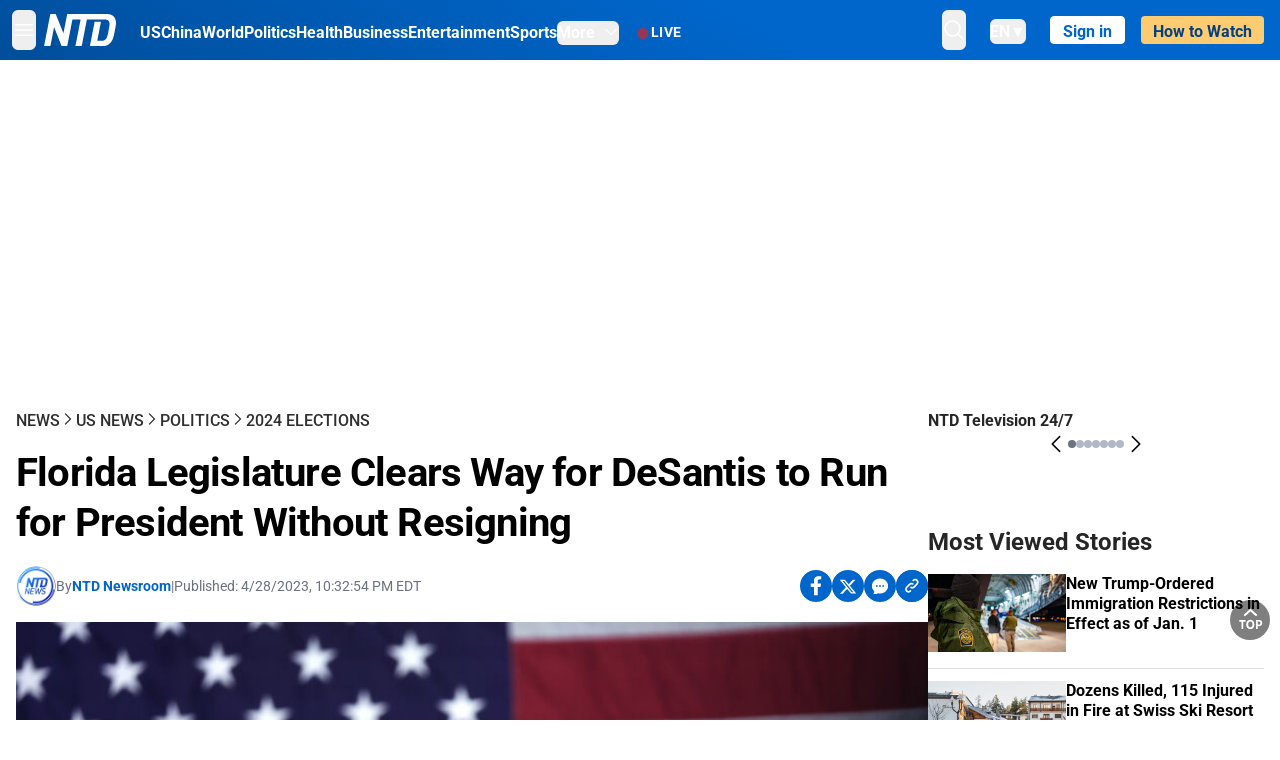

--- FILE ---
content_type: text/html; charset=utf-8
request_url: https://www.ntd.com/florida-legislature-clears-way-for-desantis-to-run-for-president-without-resigning_916335.html
body_size: 31053
content:
<!DOCTYPE html><html lang="en"><head><meta property="og:site_name" content="NTD"/><meta charSet="UTF-8"/><link rel="icon" type="image/x-icon" href="/favicon.ico" sizes="any"/><link rel="icon" type="image/png" sizes="32x32" href="/images/favicons/ntd-favicon-32x32.png"/><link rel="icon" type="image/png" sizes="16x16" href="/images/favicons/ntd-favicon-16x16.png"/><link rel="apple-touch-icon" href="/images/favicons/ntd-apple-touch-icon-120x120.png"/><link rel="manifest" href="/site.webmanifest"/><meta name="viewport" content="width=device-width,initial-scale=1"/><title>Florida Legislature Clears Way for DeSantis to Run for President Without Resigning | NTD</title><meta name="robots" content="index,follow"/><meta name="description" content="NTD - To uplift and inform society by publishing quality content that embodies integrity, dignity, and the best of humanity."/><meta name="twitter:card" content="summary_large_image"/><meta name="twitter:site" content="@NTDNews"/><meta property="og:title" content="Florida Legislature Clears Way for DeSantis to Run for President Without Resigning"/><meta property="og:description" content="NTD - To uplift and inform society by publishing quality content that embodies integrity, dignity, and the best of humanity."/><meta property="og:url" content="https://www.ntd.com/florida-legislature-clears-way-for-desantis-to-run-for-president-without-resigning_916335.html"/><meta property="og:type" content="article"/><meta property="article:published_time" content="2023-04-29T02:32:54.000Z"/><meta property="article:modified_time" content="2023-04-29T03:13:01.000Z"/><meta property="article:section" content="2024 Elections"/><meta property="og:image" content="https://i.ntd.com/assets/uploads/2023/04/id916339-Ron-DeSantis-900x506.jpg"/><meta property="og:image:alt" content="Florida Gov. Ron DeSantis speaks to Iowa voters in Des Moines, Iowa on March 10, 2023. (Scott Olson/Getty Images)"/><meta property="og:image:secure_url" content="https://i.ntd.com/assets/uploads/2023/04/id916339-Ron-DeSantis-900x506.jpg"/><meta property="og:locale" content="en"/><link rel="canonical" href="https://www.ntd.com/florida-legislature-clears-way-for-desantis-to-run-for-president-without-resigning_916335.html"/><meta property="build-version" content="3.4.0"/><meta property="keywords" content="Florida, ron desantis"/><script type="application/ld+json">{"@context":"https://schema.org","@type":"NewsArticle","keywords":"Florida, ron desantis","description":"","mainEntityOfPage":{"@type":"WebPage","@id":"https://www.ntd.com"},"headline":"Florida Legislature Clears Way for DeSantis to Run for President Without Resigning","image":["https://i.ntd.com/assets/uploads/2023/04/id916339-Ron-DeSantis-900x506.jpg"],"articleSection":"2024 Elections","dateCreated":"2023-04-29T02:32:54.000Z","datePublished":"2023-04-29T02:32:54.000Z","dateModified":"2023-04-29T03:13:01.000Z","author":{"@type":"Person","name":"NTD"},"publisher":{"@type":"Organization","name":"NTD","logo":{"@type":"ImageObject","url":"https://www.ntd.com/images/ENTD270.jpeg"}},"articleBody":"","isAccessibleForFree":true}</script><script type="application/ld+json">{"@context":"https://schema.org","@type":"BreadcrumbList","itemListElement":[{"@type":"ListItem","position":1,"item":{"@id":"https://www.ntd.com","name":"Home"}},{"@type":"ListItem","position":2,"item":{"@id":"https://www.ntd.com/news","name":"News"}},{"@type":"ListItem","position":3,"item":{"@id":"https://www.ntd.com/us","name":"US News"}},{"@type":"ListItem","position":4,"item":{"@id":"https://www.ntd.com/politics","name":"Politics"}},{"@type":"ListItem","position":5,"item":{"@id":"https://www.ntd.com/2024-election","name":"2024 Elections"}}]}</script><link rel="preload" href="https://i.ntd.com/assets/uploads/2023/04/id916339-Ron-DeSantis-900x506.jpg" as="image" fetchpriority="high"/><meta name="next-head-count" content="30"/><link rel="stylesheet" href="https://subs.epochbase.com/lib/template.css"/><link rel="preconnect" href="https://fonts.googleapis.com"/><link rel="preconnect" href="https://fonts.gstatic.com" crossorigin="anonymous"/><link rel="stylesheet" data-href="https://fonts.googleapis.com/css2?family=Noto+Serif:wght@100..900&amp;display=swap"/><script type="text/javascript">if(/com.ntd./i.test(navigator.userAgent)){window.isApp=true;}</script><link rel="preconnect" href="https://fonts.gstatic.com" crossorigin /><link rel="preload" href="/_next/static/media/6d279439c4de6a8a-s.p.otf" as="font" type="font/otf" crossorigin="anonymous" data-next-font="size-adjust"/><link rel="preload" href="/_next/static/media/d423b8cc6998a42d-s.p.otf" as="font" type="font/otf" crossorigin="anonymous" data-next-font="size-adjust"/><link rel="preload" href="/_next/static/media/87938583ae89d1fb-s.p.otf" as="font" type="font/otf" crossorigin="anonymous" data-next-font="size-adjust"/><link rel="preload" href="/_next/static/media/5f01b218f380ae75-s.p.otf" as="font" type="font/otf" crossorigin="anonymous" data-next-font="size-adjust"/><link rel="preload" href="/_next/static/media/21f44fe78987abb6-s.p.otf" as="font" type="font/otf" crossorigin="anonymous" data-next-font="size-adjust"/><link rel="preload" href="/_next/static/media/366ce60a87b3d93b-s.p.otf" as="font" type="font/otf" crossorigin="anonymous" data-next-font="size-adjust"/><link rel="preload" href="/_next/static/media/69d19f24b6c2f63c-s.p.otf" as="font" type="font/otf" crossorigin="anonymous" data-next-font="size-adjust"/><link rel="preload" href="/_next/static/media/1696dcc4daf6198d-s.p.otf" as="font" type="font/otf" crossorigin="anonymous" data-next-font="size-adjust"/><link rel="preload" href="/_next/static/media/d0316c4a867c73d9-s.p.otf" as="font" type="font/otf" crossorigin="anonymous" data-next-font="size-adjust"/><link rel="preload" href="/_next/static/media/c1b6d0157379a23c-s.p.otf" as="font" type="font/otf" crossorigin="anonymous" data-next-font="size-adjust"/><link rel="preload" href="/_next/static/media/d27c3c4c48653461-s.p.woff2" as="font" type="font/woff2" crossorigin="anonymous" data-next-font="size-adjust"/><link rel="preload" href="/_next/static/media/2329f82f48d3e252-s.p.woff2" as="font" type="font/woff2" crossorigin="anonymous" data-next-font="size-adjust"/><link rel="preload" href="/_next/static/media/4046ec9b7a3cd7ce-s.p.woff2" as="font" type="font/woff2" crossorigin="anonymous" data-next-font="size-adjust"/><link rel="preload" href="/_next/static/media/677590baa4ca2e13-s.p.woff2" as="font" type="font/woff2" crossorigin="anonymous" data-next-font="size-adjust"/><link rel="preload" href="/_next/static/media/48ee0eb829fd67dc-s.p.woff2" as="font" type="font/woff2" crossorigin="anonymous" data-next-font="size-adjust"/><link rel="preload" href="/_next/static/media/bd4e47cdb1b92e8e-s.p.woff2" as="font" type="font/woff2" crossorigin="anonymous" data-next-font="size-adjust"/><link rel="preload" href="/_next/static/media/dedba05d74695149-s.p.woff2" as="font" type="font/woff2" crossorigin="anonymous" data-next-font="size-adjust"/><link rel="preload" href="/_next/static/media/aacbf89b63ff3595-s.p.woff2" as="font" type="font/woff2" crossorigin="anonymous" data-next-font="size-adjust"/><link rel="preload" href="/_next/static/media/d0b56fc3015f351f-s.p.woff2" as="font" type="font/woff2" crossorigin="anonymous" data-next-font="size-adjust"/><link rel="preload" href="/_next/static/css/e5bfd86eeebc37fb.css" as="style"/><link rel="stylesheet" href="/_next/static/css/e5bfd86eeebc37fb.css" data-n-g=""/><link rel="preload" href="/_next/static/css/f09d717aa85bdceb.css" as="style"/><link rel="stylesheet" href="/_next/static/css/f09d717aa85bdceb.css" data-n-p=""/><link rel="preload" href="/_next/static/css/5a5c8557a6fe8041.css" as="style"/><link rel="stylesheet" href="/_next/static/css/5a5c8557a6fe8041.css"/><noscript data-n-css=""></noscript><script defer="" nomodule="" src="/_next/static/chunks/polyfills-42372ed130431b0a.js"></script><script defer="" src="/_next/static/chunks/1033-542a31019ab750d4.js"></script><script defer="" src="/_next/static/chunks/7742-3706c8acab8bc7d3.js"></script><script defer="" src="/_next/static/chunks/5535.3cb1d9be360250dc.js"></script><script defer="" src="/_next/static/chunks/2901-7863ab772e459b67.js"></script><script defer="" src="/_next/static/chunks/5458.805473cf745e0c93.js"></script><script defer="" src="/_next/static/chunks/7912.b5038670c48b053e.js"></script><script src="/_next/static/chunks/webpack-38fd75bee5fa3ec1.js" defer=""></script><script src="/_next/static/chunks/framework-945b357d4a851f4b.js" defer=""></script><script src="/_next/static/chunks/main-e15b98b38f8b9694.js" defer=""></script><script src="/_next/static/chunks/pages/_app-1b2c6b540215ae9c.js" defer=""></script><script src="/_next/static/chunks/6492-a996f978e6c43eb4.js" defer=""></script><script src="/_next/static/chunks/5356-77ab64184dd0c10c.js" defer=""></script><script src="/_next/static/chunks/3545-148a19d9abd9ee9d.js" defer=""></script><script src="/_next/static/chunks/2407-52a061df3b44b04a.js" defer=""></script><script src="/_next/static/chunks/pages/%5Burl%5D-70b65ba4dae397a6.js" defer=""></script><script src="/_next/static/bbcb1d49c185377aff6d67e98564144f08d88bb5/_buildManifest.js" defer=""></script><script src="/_next/static/bbcb1d49c185377aff6d67e98564144f08d88bb5/_ssgManifest.js" defer=""></script><style data-href="https://fonts.googleapis.com/css2?family=Noto+Serif:wght@100..900&display=swap">@font-face{font-family:'Noto Serif';font-style:normal;font-weight:100;font-stretch:normal;font-display:swap;src:url(https://fonts.gstatic.com/l/font?kit=ga6iaw1J5X9T9RW6j9bNVls-hfgvz8JcMofYTa32J4wsL2JAlAhZqFGjww&skey=ff3f102bd67fc93c&v=v33) format('woff')}@font-face{font-family:'Noto Serif';font-style:normal;font-weight:200;font-stretch:normal;font-display:swap;src:url(https://fonts.gstatic.com/l/font?kit=ga6iaw1J5X9T9RW6j9bNVls-hfgvz8JcMofYTa32J4wsL2JAlAhZKFCjww&skey=ff3f102bd67fc93c&v=v33) format('woff')}@font-face{font-family:'Noto Serif';font-style:normal;font-weight:300;font-stretch:normal;font-display:swap;src:url(https://fonts.gstatic.com/l/font?kit=ga6iaw1J5X9T9RW6j9bNVls-hfgvz8JcMofYTa32J4wsL2JAlAhZ9lCjww&skey=ff3f102bd67fc93c&v=v33) format('woff')}@font-face{font-family:'Noto Serif';font-style:normal;font-weight:400;font-stretch:normal;font-display:swap;src:url(https://fonts.gstatic.com/l/font?kit=ga6iaw1J5X9T9RW6j9bNVls-hfgvz8JcMofYTa32J4wsL2JAlAhZqFCjww&skey=ff3f102bd67fc93c&v=v33) format('woff')}@font-face{font-family:'Noto Serif';font-style:normal;font-weight:500;font-stretch:normal;font-display:swap;src:url(https://fonts.gstatic.com/l/font?kit=ga6iaw1J5X9T9RW6j9bNVls-hfgvz8JcMofYTa32J4wsL2JAlAhZmlCjww&skey=ff3f102bd67fc93c&v=v33) format('woff')}@font-face{font-family:'Noto Serif';font-style:normal;font-weight:600;font-stretch:normal;font-display:swap;src:url(https://fonts.gstatic.com/l/font?kit=ga6iaw1J5X9T9RW6j9bNVls-hfgvz8JcMofYTa32J4wsL2JAlAhZdlejww&skey=ff3f102bd67fc93c&v=v33) format('woff')}@font-face{font-family:'Noto Serif';font-style:normal;font-weight:700;font-stretch:normal;font-display:swap;src:url(https://fonts.gstatic.com/l/font?kit=ga6iaw1J5X9T9RW6j9bNVls-hfgvz8JcMofYTa32J4wsL2JAlAhZT1ejww&skey=ff3f102bd67fc93c&v=v33) format('woff')}@font-face{font-family:'Noto Serif';font-style:normal;font-weight:800;font-stretch:normal;font-display:swap;src:url(https://fonts.gstatic.com/l/font?kit=ga6iaw1J5X9T9RW6j9bNVls-hfgvz8JcMofYTa32J4wsL2JAlAhZKFejww&skey=ff3f102bd67fc93c&v=v33) format('woff')}@font-face{font-family:'Noto Serif';font-style:normal;font-weight:900;font-stretch:normal;font-display:swap;src:url(https://fonts.gstatic.com/l/font?kit=ga6iaw1J5X9T9RW6j9bNVls-hfgvz8JcMofYTa32J4wsL2JAlAhZAVejww&skey=ff3f102bd67fc93c&v=v33) format('woff')}@font-face{font-family:'Noto Serif';font-style:normal;font-weight:100 900;font-stretch:100%;font-display:swap;src:url(https://fonts.gstatic.com/s/notoserif/v33/ga6daw1J5X9T9RW6j9bNVls-hfgvz8JcMofYTYf3D33WsNFHuQk.woff2) format('woff2');unicode-range:U+0460-052F,U+1C80-1C8A,U+20B4,U+2DE0-2DFF,U+A640-A69F,U+FE2E-FE2F}@font-face{font-family:'Noto Serif';font-style:normal;font-weight:100 900;font-stretch:100%;font-display:swap;src:url(https://fonts.gstatic.com/s/notoserif/v33/ga6daw1J5X9T9RW6j9bNVls-hfgvz8JcMofYTYf-D33WsNFHuQk.woff2) format('woff2');unicode-range:U+0301,U+0400-045F,U+0490-0491,U+04B0-04B1,U+2116}@font-face{font-family:'Noto Serif';font-style:normal;font-weight:100 900;font-stretch:100%;font-display:swap;src:url(https://fonts.gstatic.com/s/notoserif/v33/ga6daw1J5X9T9RW6j9bNVls-hfgvz8JcMofYTYf2D33WsNFHuQk.woff2) format('woff2');unicode-range:U+1F00-1FFF}@font-face{font-family:'Noto Serif';font-style:normal;font-weight:100 900;font-stretch:100%;font-display:swap;src:url(https://fonts.gstatic.com/s/notoserif/v33/ga6daw1J5X9T9RW6j9bNVls-hfgvz8JcMofYTYf5D33WsNFHuQk.woff2) format('woff2');unicode-range:U+0370-0377,U+037A-037F,U+0384-038A,U+038C,U+038E-03A1,U+03A3-03FF}@font-face{font-family:'Noto Serif';font-style:normal;font-weight:100 900;font-stretch:100%;font-display:swap;src:url(https://fonts.gstatic.com/s/notoserif/v33/ga6daw1J5X9T9RW6j9bNVls-hfgvz8JcMofYTYeGD33WsNFHuQk.woff2) format('woff2');unicode-range:U+0302-0303,U+0305,U+0307-0308,U+0310,U+0312,U+0315,U+031A,U+0326-0327,U+032C,U+032F-0330,U+0332-0333,U+0338,U+033A,U+0346,U+034D,U+0391-03A1,U+03A3-03A9,U+03B1-03C9,U+03D1,U+03D5-03D6,U+03F0-03F1,U+03F4-03F5,U+2016-2017,U+2034-2038,U+203C,U+2040,U+2043,U+2047,U+2050,U+2057,U+205F,U+2070-2071,U+2074-208E,U+2090-209C,U+20D0-20DC,U+20E1,U+20E5-20EF,U+2100-2112,U+2114-2115,U+2117-2121,U+2123-214F,U+2190,U+2192,U+2194-21AE,U+21B0-21E5,U+21F1-21F2,U+21F4-2211,U+2213-2214,U+2216-22FF,U+2308-230B,U+2310,U+2319,U+231C-2321,U+2336-237A,U+237C,U+2395,U+239B-23B7,U+23D0,U+23DC-23E1,U+2474-2475,U+25AF,U+25B3,U+25B7,U+25BD,U+25C1,U+25CA,U+25CC,U+25FB,U+266D-266F,U+27C0-27FF,U+2900-2AFF,U+2B0E-2B11,U+2B30-2B4C,U+2BFE,U+3030,U+FF5B,U+FF5D,U+1D400-1D7FF,U+1EE00-1EEFF}@font-face{font-family:'Noto Serif';font-style:normal;font-weight:100 900;font-stretch:100%;font-display:swap;src:url(https://fonts.gstatic.com/s/notoserif/v33/ga6daw1J5X9T9RW6j9bNVls-hfgvz8JcMofYTYf1D33WsNFHuQk.woff2) format('woff2');unicode-range:U+0102-0103,U+0110-0111,U+0128-0129,U+0168-0169,U+01A0-01A1,U+01AF-01B0,U+0300-0301,U+0303-0304,U+0308-0309,U+0323,U+0329,U+1EA0-1EF9,U+20AB}@font-face{font-family:'Noto Serif';font-style:normal;font-weight:100 900;font-stretch:100%;font-display:swap;src:url(https://fonts.gstatic.com/s/notoserif/v33/ga6daw1J5X9T9RW6j9bNVls-hfgvz8JcMofYTYf0D33WsNFHuQk.woff2) format('woff2');unicode-range:U+0100-02BA,U+02BD-02C5,U+02C7-02CC,U+02CE-02D7,U+02DD-02FF,U+0304,U+0308,U+0329,U+1D00-1DBF,U+1E00-1E9F,U+1EF2-1EFF,U+2020,U+20A0-20AB,U+20AD-20C0,U+2113,U+2C60-2C7F,U+A720-A7FF}@font-face{font-family:'Noto Serif';font-style:normal;font-weight:100 900;font-stretch:100%;font-display:swap;src:url(https://fonts.gstatic.com/s/notoserif/v33/ga6daw1J5X9T9RW6j9bNVls-hfgvz8JcMofYTYf6D33WsNFH.woff2) format('woff2');unicode-range:U+0000-00FF,U+0131,U+0152-0153,U+02BB-02BC,U+02C6,U+02DA,U+02DC,U+0304,U+0308,U+0329,U+2000-206F,U+20AC,U+2122,U+2191,U+2193,U+2212,U+2215,U+FEFF,U+FFFD}</style></head><body><noscript><iframe src="https://www.googletagmanager.com/ns.html?id=GTM-K52XVPF" height="0" width="0" style="display:none;visibility:hidden"></iframe></noscript><div id="__next"><div lang="en"><div class="__variable_315db8 __variable_ae7e04 __variable_8c00a5 font-roboto" id="headlessui-portal-root"><div class="relative z-10 bg-white dark:bg-black"><div style="background:linear-gradient(208deg, #0066CB 41.12%, #004181 131.51%)" class="Header_header__ds50R sticky top-0 z-[1200]"><div class="mx-auto flex h-[60px] max-w-[1300px] items-center justify-between gap-4 px-4 py-2 md:justify-between 2xl:px-0"><div class="flex items-center"><div class="" data-headlessui-state=""><div class="flex flex-none items-center sm:space-x-1"><button type="button" class="-ml-1 mr-2 inline-flex items-center justify-center rounded-md py-2 text-white focus:outline-none sm:mr-0" id="headlessui-popover-button-:R2mt6:" aria-expanded="false" data-headlessui-state=""><span class="sr-only">Open menu</span><svg xmlns="http://www.w3.org/2000/svg" fill="none" viewBox="0 0 24 24" stroke-width="1.5" stroke="currentColor" aria-hidden="true" class="size-6"><path stroke-linecap="round" stroke-linejoin="round" d="M3.75 6.75h16.5M3.75 12h16.5m-16.5 5.25h16.5"></path></svg></button></div></div><a class="contents" href="/"><span class="sr-only">NTD Television</span><img class="mr-4 w-[58px] sm:ml-2 sm:mr-6 sm:w-[72px]" src="https://i.ntd.com/assets/themes/ntd/images/NTDLogo.svg" alt="NTD Television" width="300" height="132" title="NTD Television"/></a><div class="hidden w-auto xl:block"><div class="mt-1 flex items-center justify-between gap-x-5"><a href="/us" class="flex-shrink-0"><span class="w-full text-base font-bold text-white">US</span></a><a href="/china" class="flex-shrink-0"><span class="w-full text-base font-bold text-white">China</span></a><a href="/world" class="flex-shrink-0"><span class="w-full text-base font-bold text-white">World</span></a><a href="/politics" class="flex-shrink-0"><span class="w-full text-base font-bold text-white">Politics</span></a><a href="/health-news" class="flex-shrink-0"><span class="w-full text-base font-bold text-white">Health</span></a><a href="/business" class="flex-shrink-0"><span class="w-full text-base font-bold text-white">Business</span></a><a href="/entertainment" class="flex-shrink-0"><span class="w-full text-base font-bold text-white">Entertainment</span></a><a href="/sports" class="flex-shrink-0"><span class="w-full text-base font-bold text-white">Sports</span></a><nav class="space-x-10"><div class="relative" data-headlessui-state=""><button type="button" class="group inline-flex items-center rounded-md text-base font-bold text-white focus:outline-none" id="headlessui-popover-button-:R16mt6:" aria-expanded="false" data-headlessui-state=""><span class="min-w-fit">More</span><svg xmlns="http://www.w3.org/2000/svg" viewBox="0 0 24 24" fill="currentColor" aria-hidden="true" class="mb-0.5 ml-2 w-4 fill-white"><path fill-rule="evenodd" d="M12.53 16.28a.75.75 0 01-1.06 0l-7.5-7.5a.75.75 0 011.06-1.06L12 14.69l6.97-6.97a.75.75 0 111.06 1.06l-7.5 7.5z" clip-rule="evenodd"></path></svg></button></div></nav></div></div><a class="mt-1 hidden flex-shrink-0 items-center gap-1 px-4 xl:flex" href="/live"><span class="animate-pulse text-[26px] leading-3 text-[#EC1D19]">●</span><span class="text-sm font-semibold tracking-wide text-white">LIVE</span></a></div><div class="flex items-center"><div data-headlessui-state=""><button type="button" class="mr-6 hidden items-center justify-center rounded-md py-2 text-white focus:outline-none sm:inline-flex" id="headlessui-popover-button-:R36t6:" aria-expanded="false" data-headlessui-state=""><span class="sr-only">search</span><svg xmlns="http://www.w3.org/2000/svg" fill="none" viewBox="0 0 24 24" stroke-width="1.5" stroke="currentColor" aria-hidden="true" class="size-6 stroke-white"><path stroke-linecap="round" stroke-linejoin="round" d="M21 21l-5.197-5.197m0 0A7.5 7.5 0 105.196 5.196a7.5 7.5 0 0010.607 10.607z"></path></svg></button></div><nav class="hidden space-x-10 sm:flex"><div class="relative" data-headlessui-state=""><button type="button" class="group mr-6 mt-1 inline-flex items-center rounded-md text-[16px] font-medium text-white focus:outline-none focus:ring-0" id="headlessui-popover-button-:R56t6:" aria-expanded="false" data-headlessui-state=""><span class="min-w-fit">EN</span><span>▼</span></button></div></nav><div id="login_wrapper" class=""></div><a class="pb-0.25 ml-2 h-7 flex-shrink-0 rounded bg-[#FFCB71] px-2 pt-1 !text-[#004181] md:ml-4 md:px-3" href="/watch"><div class="text-base font-semibold">How to Watch</div></a></div></div></div><!--$--><div class="m-auto items-center justify-center overflow-hidden print:hidden hidden md:flex" style="min-height:314px"><div id="article_top_ads"></div></div><!--/$--><div class="post theme"><main class="main mx-auto max-w-[1300px] gap-11 px-4 xl:flex 2xl:px-0"><div class="w-full flex-1 pt-6 lg:px-0 lg:pt-9 xl:w-[920px]"><article class="bg-white"><header><div data-label="post-default-breadcrumbs" class="theme-app-hidden scroll flex items-center gap-2 whitespace-nowrap uppercase text-sm text-[#2f2f2f] font-medium leading-tight lg:text-base lg:leading-snug mb-4"><a class="" href="/news">News</a><svg xmlns="http://www.w3.org/2000/svg" fill="none" viewBox="0 0 24 24" stroke-width="2" stroke="currentColor" aria-hidden="true" width="16" class="-mt-[5px] shrink-0 text-[#2f2f2f]"><path stroke-linecap="round" stroke-linejoin="round" d="M8.25 4.5l7.5 7.5-7.5 7.5"></path></svg><a class="" href="/us">US News</a><svg xmlns="http://www.w3.org/2000/svg" fill="none" viewBox="0 0 24 24" stroke-width="2" stroke="currentColor" aria-hidden="true" width="16" class="-mt-[5px] shrink-0 text-[#2f2f2f]"><path stroke-linecap="round" stroke-linejoin="round" d="M8.25 4.5l7.5 7.5-7.5 7.5"></path></svg><a class="" href="/politics">Politics</a><svg xmlns="http://www.w3.org/2000/svg" fill="none" viewBox="0 0 24 24" stroke-width="2" stroke="currentColor" aria-hidden="true" width="16" class="-mt-[5px] shrink-0 text-[#2f2f2f]"><path stroke-linecap="round" stroke-linejoin="round" d="M8.25 4.5l7.5 7.5-7.5 7.5"></path></svg><a class="" href="/2024-election">2024 Elections</a></div><h1 class="mb-4 max-w-4xl text-[26px] font-bold leading-[120%] tracking-[-0.52px] lg:text-[40px] lg:leading-tight lg:tracking-[-0.8px]">Florida Legislature Clears Way for DeSantis to Run for President Without Resigning</h1><div class="flex flex-col flex-wrap gap-1.5 text-sm text-[#6B7280] md:flex-row md:items-center mb-4 mt-[18px]"><div class="flex items-center gap-2 text-sm"><a href="/author/ntd-newsroom"><img alt="NTD Newsroom" title="NTD Newsroom" loading="lazy" width="40" height="40" decoding="async" data-nimg="1" class="flex rounded-full" style="color:transparent" src="https://i.ntd.com/assets/uploads/2024/05/id996033-NTD-News-logo-square.png"/></a><div class="flex flex-col"><div class="item-center flex gap-2">By<div class="font-bold text-[#0066CB]"><a class="no-underline hover:underline" href="/author/ntd-newsroom">NTD Newsroom</a></div></div><div class="item-center flex flex-col flex-wrap divide-gray-200 text-gray-800 xs:flex-row xs:gap-3 xs:divide-x"></div></div></div><div class="hidden md:block">|</div><span>Published:<!-- --> <!-- -->4/28/2023, 10:32:54 PM EDT</span><div class="hidden flex-1 md:block"></div><!--$--><div class="flex gap-2 items-center"><button data-tip="Share on Facebook" class="bg-[#0066CB] rounded-full size-8 justify-center items-center flex just text-white" type="button"><svg viewBox="0 0 11 17" fill="none" xmlns="http://www.w3.org/2000/svg" class="size-5"><g clip-path="url(#facebook_svg__a)"><path d="m9.343 9.393.457-2.99H6.944v-1.94c0-.818.4-1.615 1.678-1.615H9.92V.303S8.742.1 7.616.1c-2.352 0-3.89 1.431-3.89 4.024v2.278H1.113v2.99h2.615v7.227h3.217V9.393h2.4Z" fill="currentColor"></path></g><defs><clipPath id="facebook_svg__a"><path fill="currentColor" transform="translate(.377 .1)" d="M0 0h10.279v16.519H0z"></path></clipPath></defs></svg></button><button data-tip="Share on Twitter" class="bg-[#0066CB] rounded-full size-8 justify-center items-center flex just text-white" type="button"><svg width="18" height="15" fill="none" xmlns="http://www.w3.org/2000/svg" class=""><path fill-rule="evenodd" clip-rule="evenodd" d="M5.925.695H.684L6.898 8.29l-5.817 6.37H3.77l4.4-4.818 3.906 4.774h5.242L10.922 6.8l.01.014L16.44.784h-2.687l-4.09 4.478L5.925.695Zm-2.348 1.33h1.632l9.215 11.26h-1.632L3.577 2.025Z" fill="#fff"></path></svg></button><button class="bg-[#0066CB] rounded-full size-8 justify-center items-center flex just text-white" type="button" data-tip="Copy link"><svg xmlns="http://www.w3.org/2000/svg" viewBox="0 0 24 24" fill="currentColor" aria-hidden="true" class="size-5"><path fill-rule="evenodd" d="M4.804 21.644A6.707 6.707 0 006 21.75a6.721 6.721 0 003.583-1.029c.774.182 1.584.279 2.417.279 5.322 0 9.75-3.97 9.75-9 0-5.03-4.428-9-9.75-9s-9.75 3.97-9.75 9c0 2.409 1.025 4.587 2.674 6.192.232.226.277.428.254.543a3.73 3.73 0 01-.814 1.686.75.75 0 00.44 1.223zM8.25 10.875a1.125 1.125 0 100 2.25 1.125 1.125 0 000-2.25zM10.875 12a1.125 1.125 0 112.25 0 1.125 1.125 0 01-2.25 0zm4.875-1.125a1.125 1.125 0 100 2.25 1.125 1.125 0 000-2.25z" clip-rule="evenodd"></path></svg></button><div class="flex cursor-pointer items-center gap-1" id="share_now"><button class="bg-[#0066CB] rounded-full size-8 justify-center items-center flex just text-white" type="button" data-tip="Share"><svg xmlns="http://www.w3.org/2000/svg" width="32" height="32" fill="none"><circle cx="16" cy="16" r="16" fill="#0066CB"></circle><path d="M18.988 8.727c-.303.017-.605.052-.89.158-.454.175-.89.438-1.26.825a.86.86 0 0 0-.262.276.906.906 0 0 0 .118 1.085.835.835 0 0 0 .316.208.806.806 0 0 0 .722-.084.86.86 0 0 0 .265-.274c.185-.193.403-.299.638-.386.587-.211 1.31-.123 1.78.386.654.684.654 1.825 0 2.528l-2.519 2.633c-.739.772-1.343.842-1.78.825-.436-.018-.688-.228-.688-.228a.827.827 0 0 0-.645-.084.837.837 0 0 0-.296.155.878.878 0 0 0-.217.262.917.917 0 0 0 .319 1.211s.57.387 1.41.44c.84.052 2.015-.282 3.039-1.37l2.518-2.633c1.31-1.37 1.31-3.581 0-4.933a3.225 3.225 0 0 0-1.628-.93c-.303-.07-.638-.07-.94-.053v-.017Zm-3.358 4.055c-.84-.036-1.998.263-2.989 1.316l-2.518 2.633c-1.31 1.37-1.31 3.581 0 4.933.94.983 2.283 1.264 3.458.825.454-.175.89-.439 1.26-.825a.86.86 0 0 0 .262-.277.905.905 0 0 0-.118-1.085.836.836 0 0 0-.316-.207.804.804 0 0 0-.722.083.86.86 0 0 0-.265.275c-.185.193-.403.298-.638.386-.588.21-1.31.123-1.78-.386-.654-.685-.654-1.826 0-2.528l2.519-2.633c.671-.702 1.259-.79 1.73-.773.47.018.788.158.788.158a.82.82 0 0 0 .697.152.825.825 0 0 0 .328-.165.87.87 0 0 0 .23-.296.91.91 0 0 0-.197-1.052.828.828 0 0 0-.32-.183s-.57-.351-1.41-.386v.035Z" fill="#fff"></path></svg></button><div></div></div></div><!--/$--></div></header><figure><img alt="Florida Legislature Clears Way for DeSantis to Run for President Without Resigning" fetchpriority="high" width="600" height="400" decoding="async" data-nimg="1" class="w-full overflow-hidden bg-gray-100 object-cover aspect-video" style="color:transparent" src="https://i.ntd.com/assets/uploads/2023/04/id916339-Ron-DeSantis-900x506.jpg"/><figcaption class="font-regular caption border-b border-b-gray-200 px-1 py-2 text-xs text-gray-500">Florida Gov. Ron DeSantis speaks to Iowa voters in Des Moines, Iowa on March 10, 2023. (Scott Olson/Getty Images)</figcaption></figure><div data-post-content="true" class="post_content" id="post_content" data-testid="post_content"><p>Florida’s Republican-led Legislature has approved a bill clarifying that Gov. Ron DeSantis may run for president in 2024 while keeping his current position.</p><p>In a party-line vote of 76-34 on Friday, the Florida House approved an amended version of SB 7050, which includes a provision that explicitly exempts anyone running for president or vice president from the existing “resign-to-run” requirements.</p><p>The bill has already passed Florida Senate by a vote of 28-12 and now heads to the governor’s desk for his signature.</p><p>“Any person seeking the office of president or vice president of the United States is not subject to the requirements of [Florida election law], which govern candidate qualifying, specifically those which require the submission of certain documents, full and public disclosures of financial interests, petition signatures, or the payment of filing fees,” the bill reads. “This section shall take effect upon this act becoming a law.”</p><p>The bill was quietly filed on March 30 as what’s known as a “shell bill,” immediately prompting much speculation that it was the placeholder for what would change the Sunshine State’s “resign-to-run” law to clear the way for DeSantis’ widely expected 2024 White House bid.</p><p>The entirety of the bill’s text at the time it was first published stated that the Legislature “intends to revise laws relating to elections” and that the revisions would “take effect July 1, 2023.”</p><p>Florida Senate President Kathleen Passidomo, who told reporters in late March that the Republicans were still researching whether or not a resign-to-run change would be in that bill, said Tuesday that the amendment doesn’t change but instead clarifies current law.</p><p>The amendment “makes no changes to the process for nominating candidates for president and vice president, which is governed by political parties, not Florida law,” Passidomo said in a statement. “It simply adds clarity to current law and eliminates any ambiguity.”</p><p>“Under our law, the timeline for resigning is entirely based on qualifying. Presidential and vice presidential candidates do not have to qualify. Presidential and vice presidential nominees (other than write-in candidates) are decided by their respective political parties at national conventions,” she explained. “Currently, they do not have to complete a candidate’s oath, pay a qualifying fee, fill out a financial disclosure, or turn in any of the other qualifying documentation and paperwork required of candidates for other offices.”</p><p>“I don’t want a candidate to have any problems because of a perceived ambiguity in our laws,” Passidomo added.</p><p>Democrats overwhelmingly opposed the move, accusing their Republican colleagues of doing the bidding of DeSantis.</p><div class="my-5">“This is not just a clarification. This is an intentional move to curry favor,” Shevrin Jones, a Florida senator, <a href="https://twitter.com/ShevrinJones/status/1651380307637985280" target="_blank" class="article-hover-class">said Thursday</a> during a debate. “If it’s just for clarification, why do we have to clarify it now?”</div><div class="post_content_ads"><!--$--><div class="m-auto items-center justify-center overflow-hidden print:hidden hidden md:flex" style="min-height:344px"><div id="article_inside_ads_2"></div></div><!--/$--></div><p>“Let’s be honest, you’re not doing it because it’s the right thing to do. You’re doing it because you can,” Jones argued.</p><p>DeSantis has yet to officially enter the 2024 presidential race, although he has been visiting early primary states as part of a tour to promote his book “The Courage to Be Free.” Meanwhile, former President Donald Trump has enjoyed the advantage of declaring early—picking up dozens of endorsements, including from many Florida Republicans.</p><p>Earlier this month, the Trump campaign issued a memo claiming that DeSantis “used taxpayer dollars to travel around the country for his 2024 presidential campaign, including to the early voting states of Iowa and Nevada.”</p><p>“Gov. Ron DeSantis wants to campaign full-time for president during the Florida legislative session while collecting a salary and having the taxpayers pick up the costs for his travel and security. It’s a massive flip-flop from his position in 2018,” Trump campaign spokesman Steven Cheung said in a statement. “To make matters worse, DeSantis’ upcoming taxpayer-funded campaign travel appears to put him at odds with Florida’s existing ‘Resign to Run’ law.”</p><div class="my-5"><em>From <a href="https://www.theepochtimes.com/florida-legislature-clears-way-for-desantis-to-run-for-president-without-resigning_5229532.html" target="_blank" class="article-hover-class">The Epoch Times</a></em></div></div><!--$--><div class="m-auto items-center justify-center overflow-hidden print:hidden hidden md:flex" style="min-height:314px;padding:32px 8px 32px 8px"><div id="article_below_ads"></div></div><!--/$--><!--$--><div class="m-auto flex items-center justify-center overflow-hidden print:hidden md:hidden" style="min-height:314px;padding:32px 8px 32px 8px"><div id="below_article_mobile_ads"></div></div><!--/$--><section class="not-format" id="article-comment"><div class="space-y-3 lg:mt-8"><div><iframe src="" width="100%" height="100%"></iframe></div></div></section></article><aside aria-label="Recommendations" class="bg-white py-8 dark:bg-gray-900"><!--$--><h2 class="mb-3 text-2xl font-bold dark:text-white">Recommendations</h2><div class="grid gap-6 md:grid-cols-3"><article class="flex flex-col"><a class="" data-thumbnail="true" target="" href="/trump-cancels-sale-of-us-chips-business-to-chinese-firm-over-security-concerns_1117163.html" data-testid="post-thumbnail"><img alt="Trump Cancels Sale of US Chips Business to Chinese Firm Over Security Concerns" loading="lazy" width="600" height="400" decoding="async" data-nimg="1" class="w-full overflow-hidden bg-gray-100 object-cover aspect-video" style="color:transparent" src="https://i.ntd.com/assets/uploads/2026/01/id1117164-GettyImages-2253191737-sb.jpg-900x506.webp"/></a><a data-title="true" target="" href="/trump-cancels-sale-of-us-chips-business-to-chinese-firm-over-security-concerns_1117163.html"><h3 class="text-heading mt-2.5 text-base font-semibold">Trump Cancels Sale of US Chips Business to Chinese Firm Over Security Concerns</h3></a></article><article class="flex flex-col"><a class="" data-thumbnail="true" target="" href="/federal-appeals-court-strikes-down-california-ban-on-open-carry-of-firearms_1117160.html" data-testid="post-thumbnail"><img alt="Federal Appeals Court Strikes Down California Ban on Open Carry of Firearms" loading="lazy" width="600" height="400" decoding="async" data-nimg="1" class="w-full overflow-hidden bg-gray-100 object-cover aspect-video" style="color:transparent" src="https://i.ntd.com/assets/uploads/2026/01/id1117167-Open-Carry-guns-GettyImages-1199532456.jpg-900x506.webp"/></a><a data-title="true" target="" href="/federal-appeals-court-strikes-down-california-ban-on-open-carry-of-firearms_1117160.html"><h3 class="text-heading mt-2.5 text-base font-semibold">Federal Appeals Court Strikes Down California Ban on Open Carry of Firearms</h3></a></article><article class="flex flex-col"><a class="" data-thumbnail="true" target="" href="/swiss-prosecutors-say-champagne-sparklers-likely-caused-deadly-bar-fire_1117084.html" data-testid="post-thumbnail"><img alt="Swiss Prosecutors Say Champagne Sparklers Likely Caused Deadly Bar Fire" loading="lazy" width="600" height="400" decoding="async" data-nimg="1" class="w-full overflow-hidden bg-gray-100 object-cover aspect-video" style="color:transparent" src="https://i.ntd.com/assets/uploads/2026/01/id1117085-2026-01-02T102623Z_1_LYNXMPEM0108K_RTROPTP_4_SWITZERLAND-BLAST.jpg-900x506.webp"/></a><a data-title="true" target="" href="/swiss-prosecutors-say-champagne-sparklers-likely-caused-deadly-bar-fire_1117084.html"><h3 class="text-heading mt-2.5 text-base font-semibold">Swiss Prosecutors Say Champagne Sparklers Likely Caused Deadly Bar Fire</h3></a></article><article class="flex flex-col"><a class="" data-thumbnail="true" target="" href="/fbi-foils-new-years-eve-terror-plot-in-north-carolina_1117065.html" data-testid="post-thumbnail"><img alt="FBI Foils New Year&#x27;s Eve Terror Plot in North Carolina" loading="lazy" width="600" height="400" decoding="async" data-nimg="1" class="w-full overflow-hidden bg-gray-100 object-cover aspect-video" style="color:transparent" src="https://i.ntd.com/assets/uploads/2026/01/id1117119-New-year-attack-thwarted-AP26002653169551.jpg-900x506.webp"/></a><a data-title="true" target="" href="/fbi-foils-new-years-eve-terror-plot-in-north-carolina_1117065.html"><h3 class="text-heading mt-2.5 text-base font-semibold">FBI Foils New Year&#x27;s Eve Terror Plot in North Carolina</h3></a></article><article class="flex flex-col"><a class="" data-thumbnail="true" target="" href="/trump-says-us-will-intervene-if-iran-violently-suppresses-peaceful-protests_1117028.html" data-testid="post-thumbnail"><img alt="Trump Vows to Intervene if Iran Kills Protestors" loading="lazy" width="600" height="400" decoding="async" data-nimg="1" class="w-full overflow-hidden bg-gray-100 object-cover aspect-video" style="color:transparent" src="https://i.ntd.com/assets/uploads/2025/12/id1115247-Trump-GettyImages-2252601751.jpg-900x506.webp"/></a><a data-title="true" target="" href="/trump-says-us-will-intervene-if-iran-violently-suppresses-peaceful-protests_1117028.html"><h3 class="text-heading mt-2.5 text-base font-semibold">Trump Vows to Intervene if Iran Kills Protestors</h3></a></article><article class="flex flex-col"><a class="" data-thumbnail="true" target="" href="/some-top-senate-races-to-watch-for-in-2026_1116997.html" data-testid="post-thumbnail"><img alt="Some Top Senate Races to Watch for in 2026" loading="lazy" width="600" height="400" decoding="async" data-nimg="1" class="w-full overflow-hidden bg-gray-100 object-cover aspect-video" style="color:transparent" src="https://i.ntd.com/assets/uploads/2025/11/id1107560-US-Capitol-GettyImages-2245848775.jpg-900x506.webp"/></a><a data-title="true" target="" href="/some-top-senate-races-to-watch-for-in-2026_1116997.html"><h3 class="text-heading mt-2.5 text-base font-semibold">Some Top Senate Races to Watch for in 2026</h3></a></article><article class="flex flex-col"><a class="" data-thumbnail="true" target="" href="/minnesota-fraud-scandal-prompts-citizen-inquiries-in-ohio-washington_1116975.html" data-testid="post-thumbnail"><img alt="Minnesota Fraud Scandal Prompts Citizen Inquiries in Ohio, Washington" loading="lazy" width="600" height="400" decoding="async" data-nimg="1" class="w-full overflow-hidden bg-gray-100 object-cover aspect-video" style="color:transparent" src="https://i.ntd.com/assets/uploads/2026/01/id1116976-minnesota-AP25352687731902.jpg-900x506.webp"/></a><a data-title="true" target="" href="/minnesota-fraud-scandal-prompts-citizen-inquiries-in-ohio-washington_1116975.html"><h3 class="text-heading mt-2.5 text-base font-semibold">Minnesota Fraud Scandal Prompts Citizen Inquiries in Ohio, Washington</h3></a></article><article class="flex flex-col"><a class="" data-thumbnail="true" target="" href="/new-trump-ordered-immigration-restrictions-in-effect-as-of-jan-1-post_1116952.html" data-testid="post-thumbnail"><img alt="New Trump-Ordered Immigration Restrictions in Effect as of Jan. 1" loading="lazy" width="600" height="400" decoding="async" data-nimg="1" class="w-full overflow-hidden bg-gray-100 object-cover aspect-video" style="color:transparent" src="https://i.ntd.com/assets/uploads/2026/01/id1116953-GettyImages-2195715523-OP.jpg-900x506.webp"/></a><a data-title="true" target="" href="/new-trump-ordered-immigration-restrictions-in-effect-as-of-jan-1-post_1116952.html"><h3 class="text-heading mt-2.5 text-base font-semibold">New Trump-Ordered Immigration Restrictions in Effect as of Jan. 1</h3></a></article><article class="flex flex-col"><a class="" data-thumbnail="true" target="" href="/dozens-killed-100-injured-in-explosion-in-swiss-ski-resort-bar_1116896.html" data-testid="post-thumbnail"><img alt="Dozens Killed, 115 Injured in Fire at Swiss Ski Resort Bar During New Year&#x27;s Celebration" loading="lazy" width="600" height="400" decoding="async" data-nimg="1" class="w-full overflow-hidden bg-gray-100 object-cover aspect-video" style="color:transparent" src="https://i.ntd.com/assets/uploads/2026/01/id1116984-Swiss-fire-AP26001300841287.jpg-900x506.webp"/></a><a data-title="true" target="" href="/dozens-killed-100-injured-in-explosion-in-swiss-ski-resort-bar_1116896.html"><h3 class="text-heading mt-2.5 text-base font-semibold">Dozens Killed, 115 Injured in Fire at Swiss Ski Resort Bar During New Year&#x27;s Celebration</h3></a></article></div><!--/$--><!--$--><div id="rc-widget-f17013" data-rc-widget="true" data-widget-host="habitat" data-endpoint="//trends.revcontent.com" data-widget-id="283883" class="block" style="margin:20px 0px 0px 0px"></div><!--/$--><!--$--><div id="partnership" class="block"><div id="unit_95162"><a href="https://mixi.media/" rel="nofollow"></a></div></div><!--/$--></aside></div><!--$--><aside role="sidebar" class="xl:w-[336px] post pt-6 lg:pt-9 space-y-14 [&amp;&gt;*:nth-child(2)]:!mt-[30px]"><div class="aspect-video bg-gray-100"></div><!--$--><div class="mb-5 hidden xl:block"><div class="text-2xl font-bold text-heading">Most Viewed Stories</div><div class=""><div class="my-4 flex gap-3"><a href="/new-trump-ordered-immigration-restrictions-in-effect-as-of-jan-1-post_1116952.html"><div class="flex items-start gap-3"><div class="shrink-0 overflow-hidden w-[138px]"><img alt="New Trump-Ordered Immigration Restrictions in Effect as of Jan. 1" loading="lazy" width="600" height="400" decoding="async" data-nimg="1" class="w-full overflow-hidden bg-gray-100 object-cover aspect-video" style="color:transparent" src="https://i.ntd.com/assets/uploads/2026/01/id1116953-GettyImages-2195715523-OP.jpg-900x506.webp"/></div><h3 class="text-base line-clamp-2 flex-1 font-semibold leading-tight line-clamp-4">New Trump-Ordered Immigration Restrictions in Effect as of Jan. 1</h3></div></a></div><div class="my-4 flex gap-3 border-t pt-3"><a href="/dozens-killed-100-injured-in-explosion-in-swiss-ski-resort-bar_1116896.html"><div class="flex items-start gap-3"><div class="shrink-0 overflow-hidden w-[138px]"><img alt="Dozens Killed, 115 Injured in Fire at Swiss Ski Resort Bar During New Year&#x27;s Celebration" loading="lazy" width="600" height="400" decoding="async" data-nimg="1" class="w-full overflow-hidden bg-gray-100 object-cover aspect-video" style="color:transparent" src="https://i.ntd.com/assets/uploads/2026/01/id1116984-Swiss-fire-AP26001300841287.jpg-900x506.webp"/></div><h3 class="text-base line-clamp-2 flex-1 font-semibold leading-tight line-clamp-4">Dozens Killed, 115 Injured in Fire at Swiss Ski Resort Bar During New Year&#x27;s Celebration</h3></div></a></div><div class="my-4 flex gap-3 border-t pt-3"><a href="/usps-clarifies-postmark-timing-operational-changes-raise-deadline-concerns_1117018.html"><div class="flex items-start gap-3"><div class="shrink-0 overflow-hidden w-[138px]"><img alt="USPS Clarifies Postmark Timing, Operational Changes Raise Deadline Concerns" loading="lazy" width="600" height="400" decoding="async" data-nimg="1" class="w-full overflow-hidden bg-gray-100 object-cover aspect-video" style="color:transparent" src="https://i.ntd.com/assets/uploads/2025/02/id1049218-USPS-GettyImages-2197245071.jpg-900x506.webp"/></div><h3 class="text-base line-clamp-2 flex-1 font-semibold leading-tight line-clamp-4">USPS Clarifies Postmark Timing, Operational Changes Raise Deadline Concerns</h3></div></a></div><div class="my-4 flex gap-3 border-t pt-3"><a href="/body-of-4-year-old-boy-reported-missing-on-new-years-eve-found-2-miles-from-alabama-home_1117070.html"><div class="flex items-start gap-3"><div class="shrink-0 overflow-hidden w-[138px]"><img alt="Body of 4-Year-Old Boy Reported Missing on New Year&#x27;s Eve Found 2 Miles From Alabama Home" loading="lazy" width="600" height="400" decoding="async" data-nimg="1" class="w-full overflow-hidden bg-gray-100 object-cover aspect-video" style="color:transparent" src="https://i.ntd.com/assets/uploads/2025/07/id1077422-police-tape-AP24117621419943-LSedit.jpg-900x506.webp"/></div><h3 class="text-base line-clamp-2 flex-1 font-semibold leading-tight line-clamp-4">Body of 4-Year-Old Boy Reported Missing on New Year&#x27;s Eve Found 2 Miles From Alabama Home</h3></div></a></div><div class="my-4 flex gap-3 border-t pt-3"><a href="/trump-says-us-losing-ability-to-issue-tariffs-a-terrible-blow-for-national-security_1117086.html"><div class="flex items-start gap-3"><div class="shrink-0 overflow-hidden w-[138px]"><img alt="Trump Says US Losing Ability to Issue Tariffs Would Be a ‘Terrible Blow’ for National Security" loading="lazy" width="600" height="400" decoding="async" data-nimg="1" class="w-full overflow-hidden bg-gray-100 object-cover aspect-video" style="color:transparent" src="https://i.ntd.com/assets/uploads/2026/01/id1117087-GettyImages-2207585188-April.jpg-900x506.webp"/></div><h3 class="text-base line-clamp-2 flex-1 font-semibold leading-tight line-clamp-4">Trump Says US Losing Ability to Issue Tariffs Would Be a ‘Terrible Blow’ for National Security</h3></div></a></div><div class="my-4 flex gap-3 border-t pt-3"><a href="/changes-coming-for-the-2026-tax-filing-season-6-things-to-know_1116954.html"><div class="flex items-start gap-3"><div class="shrink-0 overflow-hidden w-[138px]"><img alt="Changes Coming for the 2026 Tax Filing Season: 6 Things to Know" loading="lazy" width="600" height="400" decoding="async" data-nimg="1" class="w-full overflow-hidden bg-gray-100 object-cover aspect-video" style="color:transparent" src="https://i.ntd.com/assets/uploads/2026/01/id1116955-GettyImages-57167631.jpg-900x506.webp"/></div><h3 class="text-base line-clamp-2 flex-1 font-semibold leading-tight line-clamp-4">Changes Coming for the 2026 Tax Filing Season: 6 Things to Know</h3></div></a></div></div></div><!--/$--><div class="sticky top-0"><!--$--><div class="m-auto items-center justify-center overflow-hidden print:hidden hidden md:flex" style="min-height:314px;padding:32px 8px 32px 8px"><div id="article_siderbar_sticky_ads"></div></div><!--/$--></div></aside><!--/$--></main><div class="my-10 md:my-20"><!--$--><div class="m-auto items-center justify-center overflow-hidden print:hidden hidden md:flex" style="min-height:154px;padding:32px 8px 32px 8px"><div id="end_article_ads"></div></div><!--/$--></div></div><footer style="background:linear-gradient(180deg, #0066CB 0%, #003365 100.37%)" class="Footer_footer__MddMJ mx-auto flex w-full"><div class="mx-auto flex w-full max-w-[950px] flex-col items-center space-y-8 p-5 py-10 text-center text-white"><div class="w-full"><form><div class="flex items-center py-4 md:mx-auto lg:mx-0 lg:max-w-none xl:px-0"><div class="flex w-full items-center"><label for="search" class="sr-only">Search</label><div class="relative flex w-full items-center rounded-[12px] border border-gray-300 bg-white px-3"><svg xmlns="http://www.w3.org/2000/svg" fill="none" viewBox="0 0 24 24" stroke-width="1.5" stroke="currentColor" aria-hidden="true" class="size-5 stroke-[#B1B1B1]"><path stroke-linecap="round" stroke-linejoin="round" d="M21 21l-5.197-5.197m0 0A7.5 7.5 0 105.196 5.196a7.5 7.5 0 0010.607 10.607z"></path></svg><input id="search" class="block w-full border-none text-sm text-heading placeholder-[#B1B1B1] focus:border-gray-900 focus:outline-none focus:ring-0 sm:text-sm" placeholder="Search" type="search" required="" value=""/></div></div></div></form></div><nav class="grid w-full grid-cols-2 gap-10 sm:grid-cols-4"><ul class="col-span-1 space-y-4 text-start text-white"><li class="text-base font-bold uppercase"><a class="hover:!text-white" href="/news">News</a></li><ul class="p-0"><li class="text-sm font-medium leading-7"><a href="/us" class="flex hover:!text-white">US</a></li><li class="text-sm font-medium leading-7"><a href="/china" class="flex hover:!text-white">China</a></li><li class="text-sm font-medium leading-7"><a href="/world" class="flex hover:!text-white">World</a></li><li class="text-sm font-medium leading-7"><a href="/business" class="flex hover:!text-white">Business</a></li><li class="text-sm font-medium leading-7"><a href="/weather" class="flex hover:!text-white">Weather</a></li><li class="text-sm font-medium leading-7"><a href="/health" class="flex hover:!text-white">Health</a></li><li class="text-sm font-medium leading-7"><a href="/science" class="flex hover:!text-white">Sci &amp;Tech</a></li><li class="text-sm font-medium leading-7"><a href="/entertainment" class="flex hover:!text-white">Entertainment</a></li><li class="text-sm font-medium leading-7"><a href="/sports" class="flex hover:!text-white">Sports</a></li></ul></ul><ul class="col-span-1 space-y-4 text-start text-white"><li class="text-base font-bold uppercase"><a class="hover:!text-white" href="/programs">Programs</a></li><ul class="p-0"><li class="text-sm font-medium leading-7"><a href="/ntdplus/capitol-report" class="flex hover:!text-white">Capitol Report</a></li><li class="text-sm font-medium leading-7"><a href="/ntd-evening-news" class="flex hover:!text-white">NTD Evening News</a></li><li class="text-sm font-medium leading-7"><a href="/international-reporters-roundtable" class="flex hover:!text-white">International Roundtable</a></li><li class="text-sm font-medium leading-7"><a href="/ntd-primetime" class="flex hover:!text-white">NTD Primetime</a></li><li class="text-sm font-medium leading-7"><a href="/ntdplus/china-in-focus" class="flex hover:!text-white">China in Focus</a></li><li class="text-sm font-medium leading-7"><a href="/ntdplus/piano-talks" class="flex hover:!text-white">Piano Talks</a></li><li class="text-sm font-medium leading-7"><a href="/ntdplus/vital-signs" class="flex hover:!text-white">Vital Signs</a></li><li class="text-sm font-medium leading-7"><a href="/ntd-news-today" class="flex hover:!text-white">NTD News Today</a></li><li class="text-sm font-medium leading-7"><a href="/programs" class="flex hover:!text-white">View All Shows<svg xmlns="http://www.w3.org/2000/svg" fill="none" viewBox="0 0 24 24" stroke-width="1.5" stroke="currentColor" aria-hidden="true" class="ml-1 w-4 stroke-[3px]"><path stroke-linecap="round" stroke-linejoin="round" d="M8.25 4.5l7.5 7.5-7.5 7.5"></path></svg></a></li></ul></ul><ul class="col-span-1 space-y-4 text-start text-white"><li class="text-base font-bold uppercase"><a class="hover:!text-white" href="/life">Lifestyle</a></li><ul class="p-0"><li class="text-sm font-medium leading-7"><a href="/food" class="flex hover:!text-white">Food</a></li><li class="text-sm font-medium leading-7"><a href="/travel" class="flex hover:!text-white">Travel</a></li><li class="text-sm font-medium leading-7"><a href="/beauty" class="flex hover:!text-white">Beauty</a></li><li class="text-sm font-medium leading-7"><a href="/sports" class="flex hover:!text-white">Sports</a></li><li class="text-sm font-medium leading-7"><a href="/personal-finance" class="flex hover:!text-white">Personal Finance</a></li><li class="text-sm font-medium leading-7"><a href="/inspired" class="flex hover:!text-white">Inspired</a></li></ul></ul><ul class="col-span-1 space-y-4 text-start text-white"><li class="text-base font-bold uppercase"><a class="hover:!text-white" href="/about.htm">About NTD</a></li><ul class="p-0"><li class="text-sm font-medium leading-7"><a href="/about.htm" class="flex hover:!text-white">NTD Profiles</a></li><li class="text-sm font-medium leading-7"><a href="/watch" class="flex hover:!text-white">How to Watch NTD</a></li><li class="text-sm font-medium leading-7"><a href="/newsletter.htm" class="flex hover:!text-white">NTD Newsletters</a></li><li class="text-sm font-medium leading-7"><a href="https://donate.ntd.com/" class="flex hover:!text-white">Support NTD</a></li></ul></ul></nav><div class="flex w-full items-center justify-between gap-6 border-y border-white/30 py-4 text-sm font-medium"><a href="/"><div class="Footer_logo__KJo3D">NTD</div></a><div class="hidden sm:block"><div class="flex w-full flex-wrap gap-6 text-nowrap text-sm font-medium"><a class="hover:!text-white" href="/terms-of-service.htm"><div>Terms of Service</div></a><a class="hover:!text-white" href="/privacy-policy.htm"><div>Privacy Policy</div></a><a class="hover:!text-white" href="https://help.ntd.com/hc/en-us"><div>Contact Us</div></a><a class="hover:!text-white" href="https://help.ntd.com/hc/en-us"><div>Help Center</div></a></div></div><div class="h-[40px] border-white/30 sm:border-l"></div><div class="mx-auto flex max-w-[130px] items-center justify-between gap-6 sm:max-w-full"><div class="hidden text-nowrap sm:block">Follow NTD</div><a href="https://www.facebook.com/NTDTelevision"><svg width="8" height="13" fill="none" xmlns="http://www.w3.org/2000/svg"><path d="M5.332 2.898c-.118 0-.262.06-.432.18-.169.12-.254.299-.254.538v.717h2.006v2.87H4.646V13h-2.64V7.204H0v-2.87h2.006V2.897c0-.368.076-.727.228-1.076.153-.35.369-.658.648-.925.28-.267.605-.483.977-.649A2.965 2.965 0 0 1 5.08 0h2.234v2.898H5.332Z" fill="#fff"></path></svg></a><a href="https://x.com/NTDNews"><svg width="15" height="13" fill="none" xmlns="http://www.w3.org/2000/svg"><path fill-rule="evenodd" clip-rule="evenodd" d="M4.682 0H0l5.551 7.07L.355 13h2.4l3.93-4.485 3.49 4.444h4.682L9.145 5.684l.01.012L14.073.083h-2.4L8.02 4.25 4.682 0ZM2.584 1.238h1.458l8.23 10.483h-1.457L2.585 1.238Z" fill="#fff"></path></svg></a><a href="https://www.instagram.com/ntdnews"><svg width="14" height="14" fill="none" xmlns="http://www.w3.org/2000/svg"><g fill="#fff"><path fill-rule="evenodd" clip-rule="evenodd" d="M6.283.441h.718c2.136 0 2.389.008 3.232.046.78.036 1.204.166 1.486.276.373.145.64.318.92.598.28.28.453.547.598.92.11.282.24.705.275 1.485.039.844.047 1.097.047 3.232 0 2.135-.008 2.388-.047 3.232-.035.78-.166 1.203-.275 1.485-.145.373-.319.639-.599.919-.28.28-.546.453-.92.598-.28.11-.704.24-1.485.276-.843.038-1.096.046-3.232.046s-2.39-.008-3.233-.046c-.78-.036-1.203-.167-1.485-.276a2.478 2.478 0 0 1-.92-.598 2.48 2.48 0 0 1-.6-.92c-.109-.282-.24-.705-.275-1.485C.45 9.386.442 9.132.442 6.996S.45 4.608.488 3.764c.036-.78.166-1.203.276-1.485.145-.373.319-.64.599-.92.28-.28.546-.453.92-.599.282-.11.705-.24 1.485-.276C4.506.451 4.792.441 6.283.44v.002Zm4.988 1.329a.96.96 0 1 0 0 1.92.96.96 0 0 0 0-1.92ZM2.892 7a4.109 4.109 0 1 1 8.218 0 4.109 4.109 0 0 1-8.218 0Z"></path><path d="M7 4.333a2.667 2.667 0 1 1 0 5.333 2.667 2.667 0 0 1 0-5.333Z"></path></g></svg></a><a href="https://www.linkedin.com/company/ntd-television"><svg width="14" height="13" fill="none" xmlns="http://www.w3.org/2000/svg"><path fill-rule="evenodd" clip-rule="evenodd" d="M3.66 1.411C3.641.611 3.068 0 2.137 0 1.208 0 .6.61.6 1.411c0 .785.59 1.413 1.503 1.413h.018c.948 0 1.538-.628 1.538-1.413ZM3.48 3.94H.76v8.17h2.72V3.94Zm6.676-.192c1.79 0 3.132 1.168 3.132 3.678v4.685h-2.72V7.738c0-1.098-.393-1.847-1.378-1.847-.751 0-1.199.505-1.395.993-.072.175-.09.419-.09.663v4.563h-2.72s.036-7.404 0-8.17h2.72v1.156c.361-.556 1.008-1.349 2.451-1.349Z" fill="#fff"></path></svg></a></div></div><div class="block sm:hidden"><div class="flex w-full flex-wrap gap-6 text-nowrap text-sm font-medium"><a class="hover:!text-white" href="/terms-of-service.htm"><div>Terms of Service</div></a><a class="hover:!text-white" href="/privacy-policy.htm"><div>Privacy Policy</div></a><a class="hover:!text-white" href="https://help.ntd.com/hc/en-us"><div>Contact Us</div></a><a class="hover:!text-white" href="https://help.ntd.com/hc/en-us"><div>Help Center</div></a></div></div><div class="Footer_copyright__dXduQ">© Copyright 2016 - <!-- -->2026<!-- --> All Rights Reserved</div><button id="ot-sdk-btn" class="ot-sdk-show-settings mt-4 !border-white !bg-transparent !text-white hover:!bg-transparent">Cookie Settings</button></div><div id="backtotop" class="Footer_backtotop__BBC7l"><button type="button" title="back to top" class="Footer_totop__vYEgy">Back to Top</button></div></footer></div></div></div></div><script id="__NEXT_DATA__" type="application/json">{"props":{"pageProps":{"pageType":"post","metaField":"916335","req":{"query":{"postId":"916335"}},"params":{"url":"florida-legislature-clears-way-for-desantis-to-run-for-president-without-resigning_916335.html"},"gqlResults":{"news":[{"id":1117163,"publishedAt":1767407475,"title":"Trump Cancels Sale of US Chips Business to Chinese Firm Over Security Concerns","excerpt":"Delaware-based HieFo, controlled by a Chinese citizen, has 180 days to divest all semiconductor-related assets acquired in 2024.","updatedAt":1767414721,"postType":"post","hits":47,"authors":[{"termId":53076,"name":"Emel Akan","slug":"emel-akan","avatar":"https://i.ntd.com/assets/uploads/2024/05/id995560-15ef0812da90bd74_ttl7dayCNO_WEB_EmelAkan-1.jpg.webp","taxonomy":"creator","termTaxonomyId":53076,"description":"Emel Akan is a senior White House correspondent for The Epoch Times, where she covers the Biden administration. Prior to this role, she covered the economic policies of the Trump administration. Previously, she worked in the financial sector as an investment banker at JPMorgan. She graduated with a master’s degree in business administration from Georgetown University.","rootSlug":"authors","parent":6038,"uri":"/author/emel-akan","openToPublic":"on"}],"primaryTerm":{"termId":59693,"name":"Executive Branch","slug":"executive-branch","ancestors":[{"termId":8,"name":"News","slug":"news","parent":0},{"termId":9,"name":"US News","slug":"us","parent":8},{"termId":5990,"name":"Politics","slug":"politics","parent":9}],"taxonomy":"category","termTaxonomyId":59693,"description":"","rootSlug":"news","parent":5990,"uri":"/executive-branch"},"thumbnail":{"original":"https://i.ntd.com/assets/uploads/2026/01/id1117164-GettyImages-2253191737-sb.jpg.webp","url":"https://i.ntd.com/assets/uploads/2026/01/id1117164-GettyImages-2253191737-sb.jpg-900x506.webp","small":"https://i.ntd.com/assets/uploads/2026/01/id1117164-GettyImages-2253191737-sb.jpg-352x220.webp","medium":"https://i.ntd.com/assets/uploads/2026/01/id1117164-GettyImages-2253191737-sb.jpg-585x400.webp","large":"https://i.ntd.com/assets/uploads/2026/01/id1117164-GettyImages-2253191737-sb.jpg-900x506.webp","caption":"President Donald Trump at his Mar-a-Lago estate in Palm Beach, Fla., on Dec. 22, 2025. (Tasos Katopodis/Getty Images)","width":4563,"height":3121},"uri":"/trump-cancels-sale-of-us-chips-business-to-chinese-firm-over-security-concerns_1117163.html","noAds":"","noComments":false},{"id":1117160,"publishedAt":1767407147,"title":"Federal Appeals Court Strikes Down California Ban on Open Carry of Firearms","excerpt":"The ban violates a landmark U.S. Supreme Court ruling because open carry is ‘part of this Nation’s history and tradition,’ the new ruling says.","updatedAt":1767414278,"postType":"post","hits":28,"authors":[{"termId":53156,"name":"Matthew Vadum","slug":"matthew-vadum","avatar":"https://i.ntd.com/assets/uploads/2024/05/id996026-15f0e01dec0339a2_ttl7day1Kj_15f046908d42a822_ttl7daybmp_Matthew_vadum.jpeg.webp","taxonomy":"creator","termTaxonomyId":53156,"description":"Matthew Vadum is an award-winning investigative journalist.","rootSlug":"authors","parent":6038,"uri":"/author/matthew-vadum","openToPublic":"on"}],"primaryTerm":{"termId":59695,"name":"Courts","slug":"judiciary","ancestors":[{"termId":8,"name":"News","slug":"news","parent":0},{"termId":9,"name":"US News","slug":"us","parent":8}],"taxonomy":"category","termTaxonomyId":59695,"description":"","rootSlug":"news","parent":9,"uri":"/judiciary"},"thumbnail":{"original":"https://i.ntd.com/assets/uploads/2026/01/id1117167-Open-Carry-guns-GettyImages-1199532456.jpg.webp","url":"https://i.ntd.com/assets/uploads/2026/01/id1117167-Open-Carry-guns-GettyImages-1199532456.jpg-900x506.webp","small":"https://i.ntd.com/assets/uploads/2026/01/id1117167-Open-Carry-guns-GettyImages-1199532456.jpg-352x220.webp","medium":"https://i.ntd.com/assets/uploads/2026/01/id1117167-Open-Carry-guns-GettyImages-1199532456.jpg-575x400.webp","large":"https://i.ntd.com/assets/uploads/2026/01/id1117167-Open-Carry-guns-GettyImages-1199532456.jpg-900x506.webp","caption":"Two men with their firearms at the Utah State Capitol in Salt Lake City, Utah, on Feb. 8,  2020. (George Frey/AFP via Getty Images)","width":3990,"height":2777},"uri":"/federal-appeals-court-strikes-down-california-ban-on-open-carry-of-firearms_1117160.html","noAds":"","noComments":false},{"id":1117084,"publishedAt":1767384300,"title":"Swiss Prosecutors Say Champagne Sparklers Likely Caused Deadly Bar Fire","excerpt":"The New Year’s Eve blaze in Crans-Montana killed at least 40 and injured 119, many with severe burns.","updatedAt":1767417984,"postType":"post","hits":59,"authors":[{"termId":53220,"name":"Tom Ozimek","slug":"tom-ozimek","avatar":"https://i.ntd.com/assets/uploads/2024/05/id995714-WEB_TomOzimek-_1.jpg.webp","taxonomy":"creator","termTaxonomyId":53220,"description":"Tom Ozimek is a senior reporter for The Epoch Times. He has a broad background in journalism, deposit insurance, marketing and communications, and adult education.","rootSlug":"authors","parent":6038,"uri":"/author/tom-ozimek","openToPublic":"on"},{"termId":53473,"name":"Arian Pasdar","slug":"arian-pasdar","avatar":"https://i.ntd.com/assets/uploads/2023/04/id916487-ArianPasdar_WEB.jpg","taxonomy":"creator","termTaxonomyId":53473,"description":"Arian Pasdar is an international correspondent for NTD News based in South America. His reporting focuses on immigration and key events in Latin America.","rootSlug":"reporters","parent":6045,"uri":"/reporter/arian-pasdar","openToPublic":"on"}],"primaryTerm":{"termId":28832,"name":"Europe","slug":"europe-world","ancestors":[{"termId":8,"name":"News","slug":"news","parent":0},{"termId":11,"name":"World News","slug":"world","parent":8}],"taxonomy":"category","termTaxonomyId":28832,"description":"","rootSlug":"news","parent":11,"uri":"/europe-world"},"thumbnail":{"original":"https://i.ntd.com/assets/uploads/2026/01/id1117085-2026-01-02T102623Z_1_LYNXMPEM0108K_RTROPTP_4_SWITZERLAND-BLAST.jpg.webp","url":"https://i.ntd.com/assets/uploads/2026/01/id1117085-2026-01-02T102623Z_1_LYNXMPEM0108K_RTROPTP_4_SWITZERLAND-BLAST.jpg-900x506.webp","small":"https://i.ntd.com/assets/uploads/2026/01/id1117085-2026-01-02T102623Z_1_LYNXMPEM0108K_RTROPTP_4_SWITZERLAND-BLAST.jpg-352x220.webp","medium":"https://i.ntd.com/assets/uploads/2026/01/id1117085-2026-01-02T102623Z_1_LYNXMPEM0108K_RTROPTP_4_SWITZERLAND-BLAST.jpg-600x400.webp","large":"https://i.ntd.com/assets/uploads/2026/01/id1117085-2026-01-02T102623Z_1_LYNXMPEM0108K_RTROPTP_4_SWITZERLAND-BLAST.jpg-900x506.webp","caption":"A signboard of the \"Le Constellation\" bar, after a fire during a New Year's Eve party where dozens died and many others were injured, in Crans-Montana, Switzerland, on Jan. 2, 2026. (Stephanie Lecocq/Reuters)","width":2000,"height":1333},"video":{"id":"cb4968cf-872d-4975-b225-df20db81c596","url":"https://vod.brightchat.com/assets/cb4968cf-872d-4975-b225-df20db81c596/playlist.m3u8","duration":199,"ratio":"1920:1080"},"uri":"/swiss-prosecutors-say-champagne-sparklers-likely-caused-deadly-bar-fire_1117084.html","noAds":"","noComments":false},{"id":1117065,"publishedAt":1767373760,"title":"FBI Foils New Year's Eve Terror Plot in North Carolina","excerpt":"18-year-old Christian Sturdivant of Mint Hill was arrested on Dec. 31 for allegedly planning the ISIS-inspired attack, according to the agency.\r\n","updatedAt":1767417889,"postType":"post","hits":935,"authors":[{"termId":72069,"name":"Rachel Acenas","slug":"rachel-acenas","avatar":"https://i.ntd.com/assets/uploads/2024/03/id977579-RachelAcenas_WEB.jpg.webp","taxonomy":"creator","termTaxonomyId":72069,"description":"Rachel Acenas is an experienced journalist and TV news reporter and anchor covering breaking stories and contributing original news content for NTD's digital team.","rootSlug":"authors","parent":6038,"uri":"/author/rachel-acenas","openToPublic":"on"}],"primaryTerm":{"termId":59693,"name":"Executive Branch","slug":"executive-branch","ancestors":[{"termId":8,"name":"News","slug":"news","parent":0},{"termId":9,"name":"US News","slug":"us","parent":8},{"termId":5990,"name":"Politics","slug":"politics","parent":9}],"taxonomy":"category","termTaxonomyId":59693,"description":"","rootSlug":"news","parent":5990,"uri":"/executive-branch"},"thumbnail":{"original":"https://i.ntd.com/assets/uploads/2026/01/id1117119-New-year-attack-thwarted-AP26002653169551.jpg.webp","url":"https://i.ntd.com/assets/uploads/2026/01/id1117119-New-year-attack-thwarted-AP26002653169551.jpg-900x506.webp","small":"https://i.ntd.com/assets/uploads/2026/01/id1117119-New-year-attack-thwarted-AP26002653169551.jpg-352x220.webp","medium":"https://i.ntd.com/assets/uploads/2026/01/id1117119-New-year-attack-thwarted-AP26002653169551.jpg-600x400.webp","large":"https://i.ntd.com/assets/uploads/2026/01/id1117119-New-year-attack-thwarted-AP26002653169551.jpg-900x506.webp","caption":"FBI Special Agent James C. Barnacle Jr. (C), U.S. Attorney for Western District of North Carolina Russ Ferguson (R), and Mint Hill Police Department Chief Joseph Hatley give a press conference in Charlotte, N.C., on Jan. 2, 2026. (Erik Verduzco/AP Photo)","width":5457,"height":3638},"video":{"id":"b5c49d63-cc26-498a-b410-d336dc3f6190","url":"https://vod.brightchat.com/assets/b5c49d63-cc26-498a-b410-d336dc3f6190/playlist.m3u8","duration":150,"ratio":"1920:1080"},"uri":"/fbi-foils-new-years-eve-terror-plot-in-north-carolina_1117065.html","noAds":"","noComments":false},{"id":1117028,"publishedAt":1767347133,"title":"Trump Vows to Intervene if Iran Kills Protestors","excerpt":"The president said the United States was 'locked and loaded and ready to go' in a post on Truth Social.","updatedAt":1767418083,"postType":"post","hits":356,"authors":[{"termId":76573,"name":"Guy Birchall","slug":"guy-birchall","avatar":"https://i.ntd.com/assets/uploads/2024/08/id1008555-GuyBirchall_WEB.jpg.webp","taxonomy":"creator","termTaxonomyId":76573,"description":"Guy Birchall is a UK-based journalist covering a wide range of national stories with a particular interest in freedom of expression and social issues.","rootSlug":"authors","parent":6038,"uri":"/author/guy-birchall","openToPublic":"on"},{"termId":81979,"name":"Mari Otsu","slug":"mari-otsu","avatar":"https://i.ntd.com/assets/uploads/2025/08/id1083884-MariOtsu_WEB.jpg","taxonomy":"creator","termTaxonomyId":81979,"description":"Mari Otsu is NTD's White House correspondent based in Washington. ","rootSlug":"reporters","parent":6045,"uri":"/reporter/mari-otsu","openToPublic":"on"}],"primaryTerm":{"termId":59693,"name":"Executive Branch","slug":"executive-branch","ancestors":[{"termId":8,"name":"News","slug":"news","parent":0},{"termId":9,"name":"US News","slug":"us","parent":8},{"termId":5990,"name":"Politics","slug":"politics","parent":9}],"taxonomy":"category","termTaxonomyId":59693,"description":"","rootSlug":"news","parent":5990,"uri":"/executive-branch"},"thumbnail":{"original":"https://i.ntd.com/assets/uploads/2025/12/id1115247-Trump-GettyImages-2252601751.jpg.webp","url":"https://i.ntd.com/assets/uploads/2025/12/id1115247-Trump-GettyImages-2252601751.jpg-900x506.webp","small":"https://i.ntd.com/assets/uploads/2025/12/id1115247-Trump-GettyImages-2252601751.jpg-352x220.webp","medium":"https://i.ntd.com/assets/uploads/2025/12/id1115247-Trump-GettyImages-2252601751.jpg-600x400.webp","large":"https://i.ntd.com/assets/uploads/2025/12/id1115247-Trump-GettyImages-2252601751.jpg-900x506.webp","caption":"President Donald Trump speaks to journalists after signing an executive order in the Oval Office of the White House on Dec. 18, 2025. (Anna Moneymaker/Getty Images)","width":5911,"height":3940},"video":{"id":"5ffb454c-7082-466e-b983-d3520364258c","url":"https://vod.brightchat.com/assets/5ffb454c-7082-466e-b983-d3520364258c/playlist.m3u8","duration":261,"ratio":"1920:1080"},"uri":"/trump-says-us-will-intervene-if-iran-violently-suppresses-peaceful-protests_1117028.html","noAds":"","noComments":false},{"id":1116997,"publishedAt":1767325692,"title":"Some Top Senate Races to Watch for in 2026","excerpt":"As 2025 drew to a close, the country is now turning its attention to the 2026 midterm elections.  ","updatedAt":1767347229,"postType":"post","hits":463,"authors":[{"termId":53474,"name":"Arleen Richards","slug":"arleen-richards","avatar":"https://i.ntd.com/assets/uploads/2024/06/id996871-ArleenRichards_WEB.jpeg.webp","taxonomy":"creator","termTaxonomyId":53474,"description":"Arleen Richards is NTD's legal correspondent based at the network's global headquarters in New York City, where she covers all major legal stories. Arleen holds a Doctor of Law (J.D.).\r\n","rootSlug":"reporters","parent":6045,"uri":"/reporter/arleen-richards","openToPublic":"on"}],"primaryTerm":{"termId":59694,"name":"Congress","slug":"congress","ancestors":[{"termId":8,"name":"News","slug":"news","parent":0},{"termId":9,"name":"US News","slug":"us","parent":8},{"termId":5990,"name":"Politics","slug":"politics","parent":9}],"taxonomy":"category","termTaxonomyId":59694,"description":"","rootSlug":"news","parent":5990,"uri":"/congress"},"thumbnail":{"original":"https://i.ntd.com/assets/uploads/2025/11/id1107560-US-Capitol-GettyImages-2245848775.jpg.webp","url":"https://i.ntd.com/assets/uploads/2025/11/id1107560-US-Capitol-GettyImages-2245848775.jpg-900x506.webp","small":"https://i.ntd.com/assets/uploads/2025/11/id1107560-US-Capitol-GettyImages-2245848775.jpg-352x220.webp","medium":"https://i.ntd.com/assets/uploads/2025/11/id1107560-US-Capitol-GettyImages-2245848775.jpg-600x400.webp","large":"https://i.ntd.com/assets/uploads/2025/11/id1107560-US-Capitol-GettyImages-2245848775.jpg-900x506.webp","caption":"The U.S. Capitol at sunset on Nov. 12, 2025. (Tom Brenner/Getty Images)","width":4000,"height":2666},"video":{"id":"27c421e0-4184-413e-8e64-51613d31991b","url":"https://vod.brightchat.com/assets/27c421e0-4184-413e-8e64-51613d31991b/playlist.m3u8","duration":219,"ratio":"1920:1080"},"uri":"/some-top-senate-races-to-watch-for-in-2026_1116997.html","noAds":"","noComments":false},{"id":1116975,"publishedAt":1767310225,"title":"Minnesota Fraud Scandal Prompts Citizen Inquiries in Ohio, Washington","excerpt":"Citizen investigators have gone viral posting interactions at Ohio and Washington childcare providers following fraud scandal in Minnesota.","updatedAt":1767310786,"postType":"post","hits":155,"authors":[{"termId":82570,"name":"Jacki Thrapp","slug":"jacki-thrapp","avatar":"https://i.ntd.com/assets/uploads/2025/10/id1097487-JackiThrapp_WEB0.jpg","taxonomy":"creator","termTaxonomyId":82570,"description":"Jacki Thrapp is an Emmy® Award-winning journalist based in Nashville. She previously worked at The New York Post, Fox News Channel and has written a series of Off-Broadway musicals in NYC. Contact her at jacki.thrapp@epochtimes.us","rootSlug":"authors","parent":6038,"uri":"/author/jacki-thrapp","openToPublic":"on"}],"primaryTerm":{"termId":9,"name":"US News","slug":"us","ancestors":[{"termId":8,"name":"News","slug":"news","parent":0}],"taxonomy":"category","termTaxonomyId":9,"description":"","rootSlug":"news","parent":8,"uri":"/us"},"thumbnail":{"original":"https://i.ntd.com/assets/uploads/2026/01/id1116976-minnesota-AP25352687731902.jpg.webp","url":"https://i.ntd.com/assets/uploads/2026/01/id1116976-minnesota-AP25352687731902.jpg-900x506.webp","small":"https://i.ntd.com/assets/uploads/2026/01/id1116976-minnesota-AP25352687731902.jpg-352x220.webp","medium":"https://i.ntd.com/assets/uploads/2026/01/id1116976-minnesota-AP25352687731902.jpg-600x400.webp","large":"https://i.ntd.com/assets/uploads/2026/01/id1116976-minnesota-AP25352687731902.jpg-900x506.webp","caption":"A sign is shown as first Assistant U.S. Attorney Joseph H. Thompson, not seen, delivers remarks during a news conference at the U.S. Attorney's Office inside the U.S. Courthouse in Minneapolis on Dec. 18, 2025. (Kerem Yücel/Minnesota Public Radio via AP)","width":3900,"height":2600},"uri":"/minnesota-fraud-scandal-prompts-citizen-inquiries-in-ohio-washington_1116975.html","noAds":"","noComments":false},{"id":1116952,"publishedAt":1767290149,"title":"New Trump-Ordered Immigration Restrictions in Effect as of Jan. 1","excerpt":"Nationals from Burkina Faso, Laos, Mali, Niger, Sierra Leone, South Sudan, and Syria will be subject to full travel restrictions starting Thursday.","updatedAt":1767326777,"postType":"post","hits":7875,"authors":[{"termId":53107,"name":"Jack Phillips","slug":"jack-phillips","avatar":"https://i.ntd.com/assets/uploads/2019/03/id305311-JP.jpg","taxonomy":"creator","termTaxonomyId":53107,"description":"Jack Phillips is a breaking news reporter with 15 years experience who started as a local New York City reporter. Having joined The Epoch Times' news team in 2009, Jack was born and raised near Modesto in California's Central Valley. ","rootSlug":"authors","parent":6038,"uri":"/author/jack-phillips","openToPublic":"on"}],"primaryTerm":{"termId":59693,"name":"Executive Branch","slug":"executive-branch","ancestors":[{"termId":8,"name":"News","slug":"news","parent":0},{"termId":9,"name":"US News","slug":"us","parent":8},{"termId":5990,"name":"Politics","slug":"politics","parent":9}],"taxonomy":"category","termTaxonomyId":59693,"description":"","rootSlug":"news","parent":5990,"uri":"/executive-branch"},"thumbnail":{"original":"https://i.ntd.com/assets/uploads/2026/01/id1116953-GettyImages-2195715523-OP.jpg.webp","url":"https://i.ntd.com/assets/uploads/2026/01/id1116953-GettyImages-2195715523-OP.jpg-900x506.webp","small":"https://i.ntd.com/assets/uploads/2026/01/id1116953-GettyImages-2195715523-OP.jpg-352x220.webp","medium":"https://i.ntd.com/assets/uploads/2026/01/id1116953-GettyImages-2195715523-OP.jpg-601x400.webp","large":"https://i.ntd.com/assets/uploads/2026/01/id1116953-GettyImages-2195715523-OP.jpg-900x506.webp","caption":"A U.S. Customs and Border Protection agent watches as illegal immigrants are loaded onto an aircraft at Tucson International Airport in Tucson, Ariz., on Jan. 23, 2025. (Senior Airman Devlin Bishop/DOD)","width":2000,"height":1331},"uri":"/new-trump-ordered-immigration-restrictions-in-effect-as-of-jan-1-post_1116952.html","noAds":"","noComments":false},{"id":1116896,"publishedAt":1767265934,"title":"Dozens Killed, 115 Injured in Fire at Swiss Ski Resort Bar During New Year's Celebration","excerpt":"The cause of the blaze, which was initially reported as an explosion, remained unclear but authorities said the fire appeared to be an accident rather than an attack.","updatedAt":1767311085,"postType":"post","hits":7872,"authors":[{"termId":53175,"name":"NTD Newsroom","slug":"ntd-newsroom","avatar":"https://i.ntd.com/assets/uploads/2024/05/id996033-NTD-News-logo-square.png.webp","taxonomy":"creator","termTaxonomyId":53175,"description":"NTD Newsroom comprises teams of reporters, editors, and producers assigned to cover breaking news and other stories.\r\n","rootSlug":"authors","parent":6038,"uri":"/author/ntd-newsroom","openToPublic":"on"}],"primaryTerm":{"termId":28832,"name":"Europe","slug":"europe-world","ancestors":[{"termId":8,"name":"News","slug":"news","parent":0},{"termId":11,"name":"World News","slug":"world","parent":8}],"taxonomy":"category","termTaxonomyId":28832,"description":"","rootSlug":"news","parent":11,"uri":"/europe-world"},"thumbnail":{"original":"https://i.ntd.com/assets/uploads/2026/01/id1116984-Swiss-fire-AP26001300841287.jpg.webp","url":"https://i.ntd.com/assets/uploads/2026/01/id1116984-Swiss-fire-AP26001300841287.jpg-900x506.webp","small":"https://i.ntd.com/assets/uploads/2026/01/id1116984-Swiss-fire-AP26001300841287.jpg-352x220.webp","medium":"https://i.ntd.com/assets/uploads/2026/01/id1116984-Swiss-fire-AP26001300841287.jpg-600x400.webp","large":"https://i.ntd.com/assets/uploads/2026/01/id1116984-Swiss-fire-AP26001300841287.jpg-900x506.webp","caption":"Police officers inspect the area where a fire broke out at the Le Constellation bar and lounge leaving people dead and injured, during New Year’s celebration, in Crans-Montana, Swiss Alps, Switzerland, Thursday, Jan. 1, 2026. (Alessandro della Valle/Keystone via AP)","width":4356,"height":2904},"video":{"id":"1ae31c77-4d12-4436-8432-effa377da149","url":"https://vod.brightchat.com/assets/1ae31c77-4d12-4436-8432-effa377da149/playlist.m3u8","duration":128,"ratio":"1920:1080"},"uri":"/dozens-killed-100-injured-in-explosion-in-swiss-ski-resort-bar_1116896.html","noAds":"","noComments":false}],"post":{"id":916335,"publishedAt":1682735574,"title":"Florida Legislature Clears Way for DeSantis to Run for President Without Resigning","excerpt":"","updatedAt":1682737981,"postType":"post","hits":72,"primaryTerm":{"termId":55885,"name":"2024 Elections","slug":"2024-election","ancestors":[{"termId":8,"name":"News","slug":"news","parent":0},{"termId":9,"name":"US News","slug":"us","parent":8},{"termId":5990,"name":"Politics","slug":"politics","parent":9}],"taxonomy":"category","termTaxonomyId":55885,"description":"","rootSlug":"news","parent":5990,"uri":"/2024-election"},"thumbnail":{"original":"https://i.ntd.com/assets/uploads/2023/04/id916339-Ron-DeSantis.jpg","url":"https://i.ntd.com/assets/uploads/2023/04/id916339-Ron-DeSantis-900x506.jpg","small":"https://i.ntd.com/assets/uploads/2023/04/id916339-Ron-DeSantis-352x220.jpg","medium":"https://i.ntd.com/assets/uploads/2023/04/id916339-Ron-DeSantis-600x400.jpg","large":"https://i.ntd.com/assets/uploads/2023/04/id916339-Ron-DeSantis-900x506.jpg","caption":"Florida Gov. Ron DeSantis speaks to Iowa voters in Des Moines, Iowa on March 10, 2023. (Scott Olson/Getty Images)","width":6000,"height":4000},"content":[{"type":"p","text":"Florida’s Republican-led Legislature has approved a bill clarifying that Gov. Ron DeSantis may run for president in 2024 while keeping his current position."},{"type":"p","text":"In a party-line vote of 76-34 on Friday, the Florida House approved an amended version of SB 7050, which includes a provision that explicitly exempts anyone running for president or vice president from the existing “resign-to-run” requirements."},{"type":"p","text":"The bill has already passed Florida Senate by a vote of 28-12 and now heads to the governor’s desk for his signature."},{"type":"p","text":"“Any person seeking the office of president or vice president of the United States is not subject to the requirements of [Florida election law], which govern candidate qualifying, specifically those which require the submission of certain documents, full and public disclosures of financial interests, petition signatures, or the payment of filing fees,” the bill reads. “This section shall take effect upon this act becoming a law.”"},{"type":"p","text":"The bill was quietly filed on March 30 as what’s known as a “shell bill,” immediately prompting much speculation that it was the placeholder for what would change the Sunshine State’s “resign-to-run” law to clear the way for DeSantis’ widely expected 2024 White House bid."},{"type":"p","text":"The entirety of the bill’s text at the time it was first published stated that the Legislature “intends to revise laws relating to elections” and that the revisions would “take effect July 1, 2023.”"},{"type":"p","text":"Florida Senate President Kathleen Passidomo, who told reporters in late March that the Republicans were still researching whether or not a resign-to-run change would be in that bill, said Tuesday that the amendment doesn’t change but instead clarifies current law."},{"type":"p","text":"The amendment “makes no changes to the process for nominating candidates for president and vice president, which is governed by political parties, not Florida law,” Passidomo said in a statement. “It simply adds clarity to current law and eliminates any ambiguity.”"},{"type":"p","text":"“Under our law, the timeline for resigning is entirely based on qualifying. Presidential and vice presidential candidates do not have to qualify. Presidential and vice presidential nominees (other than write-in candidates) are decided by their respective political parties at national conventions,” she explained. “Currently, they do not have to complete a candidate’s oath, pay a qualifying fee, fill out a financial disclosure, or turn in any of the other qualifying documentation and paperwork required of candidates for other offices.”"},{"type":"p","text":"“I don’t want a candidate to have any problems because of a perceived ambiguity in our laws,” Passidomo added."},{"type":"p","text":"Democrats overwhelmingly opposed the move, accusing their Republican colleagues of doing the bidding of DeSantis."},{"type":"p","text":"“This is not just a clarification. This is an intentional move to curry favor,” Shevrin Jones, a Florida senator, \u003ca href=\"https://twitter.com/ShevrinJones/status/1651380307637985280\"\u003esaid Thursday\u003c/a\u003e during a debate. “If it’s just for clarification, why do we have to clarify it now?”"},{"type":"p","text":"“Let’s be honest, you’re not doing it because it’s the right thing to do. You’re doing it because you can,” Jones argued."},{"type":"p","text":"DeSantis has yet to officially enter the 2024 presidential race, although he has been visiting early primary states as part of a tour to promote his book “The Courage to Be Free.” Meanwhile, former President Donald Trump has enjoyed the advantage of declaring early—picking up dozens of endorsements, including from many Florida Republicans."},{"type":"p","text":"Earlier this month, the Trump campaign issued a memo claiming that DeSantis “used taxpayer dollars to travel around the country for his 2024 presidential campaign, including to the early voting states of Iowa and Nevada.”"},{"type":"p","text":"“Gov. Ron DeSantis wants to campaign full-time for president during the Florida legislative session while collecting a salary and having the taxpayers pick up the costs for his travel and security. It’s a massive flip-flop from his position in 2018,” Trump campaign spokesman Steven Cheung said in a statement. “To make matters worse, DeSantis’ upcoming taxpayer-funded campaign travel appears to put him at odds with Florida’s existing ‘Resign to Run’ law.”"},{"type":"p","text":"\u003cem\u003eFrom \u003ca href=\"https://www.theepochtimes.com/florida-legislature-clears-way-for-desantis-to-run-for-president-without-resigning_5229532.html\"\u003eThe Epoch Times\u003c/a\u003e\u003c/em\u003e"}],"uri":"/florida-legislature-clears-way-for-desantis-to-run-for-president-without-resigning_916335.html","noAds":"","noComments":false,"terms":[{"termId":8,"name":"News","slug":"news","taxonomy":"category","termTaxonomyId":8,"description":"","parent":0,"uri":"/news"},{"termId":9,"name":"US News","slug":"us","taxonomy":"category","termTaxonomyId":9,"description":"","rootSlug":"news","parent":8,"uri":"/us"},{"termId":3027,"name":"Florida","slug":"florida","taxonomy":"post_tag","termTaxonomyId":3027,"description":"","parent":0,"uri":"/tag/florida.htm"},{"termId":5990,"name":"Politics","slug":"politics","taxonomy":"category","termTaxonomyId":5990,"description":"","rootSlug":"news","parent":9,"uri":"/politics"},{"termId":6030,"name":"01_Lead Story","slug":"frnt-lead-story","taxonomy":"front","termTaxonomyId":6030,"description":"","rootSlug":"frnt-management","parent":36476,"uri":"/front/frnt-lead-story"},{"termId":6042,"name":"04_Top Stories","slug":"frnt-top-stories","taxonomy":"front","termTaxonomyId":6042,"description":"Today’s key headlines.\r\n","rootSlug":"frnt-management","parent":36476,"uri":"/front/frnt-top-stories"},{"termId":18153,"name":"ron desantis","slug":"ron-desantis","taxonomy":"post_tag","termTaxonomyId":18153,"description":"","parent":0,"uri":"/tag/ron-desantis.htm"},{"termId":36476,"name":"Management","slug":"frnt-management","taxonomy":"front","termTaxonomyId":36476,"description":"","parent":0,"uri":"/front/frnt-management"},{"termId":53042,"name":"Bill Pan","slug":"bill-pan","taxonomy":"creator","termTaxonomyId":53042,"description":"Bill Pan is an Epoch Times reporter covering education issues and New York news.","rootSlug":"authors","parent":6038,"uri":"/author/bill-pan"},{"termId":55885,"name":"2024 Elections","slug":"2024-election","taxonomy":"category","termTaxonomyId":55885,"description":"","rootSlug":"news","parent":5990,"uri":"/2024-election"},{"termId":55920,"name":"02_Second Lead","slug":"frnt-second-lead","taxonomy":"front","termTaxonomyId":55920,"description":"","rootSlug":"frnt-management","parent":36476,"uri":"/front/frnt-second-lead"}],"socialImages":{}},"tvSchedules":[{"time_start":1767330000,"scheduleItemList":[{"episode":10101,"premiere":false,"season":2026,"term_id":0,"time_start":1767330000,"title":"NTD Evening News 10101","__typename":"TVScheduleItemObject"},{"episode":10101,"premiere":false,"season":2026,"term_id":405104,"time_start":1767333600,"title":"Capitol Report 10101","__typename":"TVScheduleItemObject"},{"episode":10101,"premiere":false,"season":2026,"term_id":29416,"time_start":1767337200,"title":"China in Focus 10101","__typename":"TVScheduleItemObject"},{"episode":2,"premiere":false,"season":74,"term_id":31679,"time_start":1767339000,"title":"American Thought Leaders 02","__typename":"TVScheduleItemObject"},{"episode":10101,"premiere":false,"season":2026,"term_id":0,"time_start":1767340800,"title":"NTD Evening News 10101","__typename":"TVScheduleItemObject"},{"episode":10101,"premiere":false,"season":2026,"term_id":405104,"time_start":1767344400,"title":"Capitol Report 10101","__typename":"TVScheduleItemObject"},{"episode":10101,"premiere":false,"season":2026,"term_id":0,"time_start":1767348000,"title":"NTD Evening News 10101","__typename":"TVScheduleItemObject"},{"episode":10101,"premiere":false,"season":2026,"term_id":405104,"time_start":1767351600,"title":"Capitol Report 10101","__typename":"TVScheduleItemObject"},{"episode":10102,"premiere":true,"season":2026,"term_id":0,"time_start":1767355200,"title":"NTD Good Morning 10102","__typename":"TVScheduleItemObject"},{"episode":10102,"premiere":true,"season":2026,"term_id":0,"time_start":1767362400,"title":"NTD Good Morning 10102","__typename":"TVScheduleItemObject"},{"episode":10102,"premiere":true,"season":2026,"term_id":0,"time_start":1767366000,"title":"NTD News Today 10102","__typename":"TVScheduleItemObject"},{"episode":10102,"premiere":true,"season":2026,"term_id":0,"time_start":1767380400,"title":"NTD Newsroom 10102","__typename":"TVScheduleItemObject"},{"episode":10102,"premiere":true,"season":2026,"term_id":0,"time_start":1767391200,"title":"NTD Newsroom 10102","__typename":"TVScheduleItemObject"},{"episode":10102,"premiere":true,"season":2026,"term_id":0,"time_start":1767394800,"title":"NTD Evening News 10102","__typename":"TVScheduleItemObject"},{"episode":10102,"premiere":true,"season":2026,"term_id":405104,"time_start":1767398400,"title":"Capitol Report 10102","__typename":"TVScheduleItemObject"},{"episode":46,"premiere":true,"season":1,"term_id":405104,"time_start":1767402000,"title":"NTD Prime Time 46","__typename":"TVScheduleItemObject"},{"episode":10102,"premiere":false,"season":2026,"term_id":0,"time_start":1767405600,"title":"NTD Evening News 10102","__typename":"TVScheduleItemObject"},{"episode":10102,"premiere":false,"season":2026,"term_id":405104,"time_start":1767409200,"title":"Capitol Report 10102","__typename":"TVScheduleItemObject"},{"episode":46,"premiere":false,"season":1,"term_id":405104,"time_start":1767412800,"title":"NTD Prime Time 46","__typename":"TVScheduleItemObject"}],"__typename":"TVScheduleDayObject"},{"time_start":1767416400,"scheduleItemList":[{"episode":10102,"premiere":true,"season":2026,"term_id":29416,"time_start":1767416400,"title":"China in Focus 10102","__typename":"TVScheduleItemObject"},{"episode":518,"premiere":true,"season":1,"term_id":405104,"time_start":1767418200,"title":"California Insider 518","__typename":"TVScheduleItemObject"},{"episode":10102,"premiere":false,"season":2026,"term_id":0,"time_start":1767420000,"title":"NTD Evening News 10102","__typename":"TVScheduleItemObject"},{"episode":10102,"premiere":false,"season":2026,"term_id":405104,"time_start":1767423600,"title":"Capitol Report 10102","__typename":"TVScheduleItemObject"},{"episode":46,"premiere":false,"season":1,"term_id":405104,"time_start":1767427200,"title":"NTD Prime Time 46","__typename":"TVScheduleItemObject"},{"episode":10102,"premiere":false,"season":2026,"term_id":29416,"time_start":1767430800,"title":"China in Focus 10102","__typename":"TVScheduleItemObject"},{"episode":518,"premiere":false,"season":1,"term_id":405104,"time_start":1767432600,"title":"California Insider 518","__typename":"TVScheduleItemObject"},{"episode":10102,"premiere":false,"season":2026,"term_id":0,"time_start":1767434400,"title":"NTD Evening News 10102","__typename":"TVScheduleItemObject"},{"episode":10102,"premiere":false,"season":2026,"term_id":405104,"time_start":1767438000,"title":"Capitol Report 10102","__typename":"TVScheduleItemObject"},{"episode":46,"premiere":false,"season":1,"term_id":405104,"time_start":1767441600,"title":"NTD Prime Time 46","__typename":"TVScheduleItemObject"},{"episode":10102,"premiere":false,"season":2026,"term_id":0,"time_start":1767445200,"title":"NTD Evening News 10102","__typename":"TVScheduleItemObject"},{"episode":10102,"premiere":false,"season":2026,"term_id":405104,"time_start":1767448800,"title":"Capitol Report 10102","__typename":"TVScheduleItemObject"},{"episode":46,"premiere":false,"season":1,"term_id":405104,"time_start":1767452400,"title":"NTD Prime Time 46","__typename":"TVScheduleItemObject"},{"episode":10102,"premiere":false,"season":2026,"term_id":29416,"time_start":1767456000,"title":"China in Focus 10102","__typename":"TVScheduleItemObject"},{"episode":17,"premiere":true,"season":2,"term_id":31680,"time_start":1767457800,"title":"Crossroads 17","__typename":"TVScheduleItemObject"},{"episode":10102,"premiere":false,"season":2026,"term_id":405104,"time_start":1767459600,"title":"Capitol Report 10102","__typename":"TVScheduleItemObject"},{"episode":3,"premiere":true,"season":74,"term_id":31679,"time_start":1767463200,"title":"American Thought Leaders 03","__typename":"TVScheduleItemObject"},{"episode":9,"premiere":true,"season":1,"term_id":405104,"time_start":1767465000,"title":"Mysteries of Life 09","__typename":"TVScheduleItemObject"},{"episode":37,"premiere":true,"season":1,"term_id":405104,"time_start":1767466800,"title":"The 7th NTD International Piano Competition 01","__typename":"TVScheduleItemObject"},{"episode":50,"premiere":true,"season":3,"term_id":405104,"time_start":1767470400,"title":"British Thought Leaders 50","__typename":"TVScheduleItemObject"},{"episode":202,"premiere":true,"season":1,"term_id":405104,"time_start":1767472200,"title":"The Armstrong Williams Show 202","__typename":"TVScheduleItemObject"},{"episode":79,"premiere":true,"season":1,"term_id":405104,"time_start":1767474000,"title":"Vital Signs 79","__typename":"TVScheduleItemObject"},{"episode":20,"premiere":true,"season":1,"term_id":405104,"time_start":1767477600,"title":"Sponsored Infomercial 20LongformCoreyTracewithWalt","__typename":"TVScheduleItemObject"},{"episode":10102,"premiere":false,"season":2026,"term_id":29416,"time_start":1767479400,"title":"China in Focus 10102","__typename":"TVScheduleItemObject"},{"episode":10103,"premiere":true,"season":2026,"term_id":0,"time_start":1767481200,"title":"NTD Evening News on Weekend 10103","__typename":"TVScheduleItemObject"},{"episode":46,"premiere":false,"season":1,"term_id":405104,"time_start":1767484800,"title":"NTD Prime Time 46","__typename":"TVScheduleItemObject"},{"episode":1,"premiere":true,"season":1,"term_id":405104,"time_start":1767488400,"title":"Now and for the Future 01","__typename":"TVScheduleItemObject"},{"episode":2,"premiere":true,"season":1,"term_id":405104,"time_start":1767490020,"title":"Now and for the Future 02","__typename":"TVScheduleItemObject"},{"episode":10103,"premiere":false,"season":2026,"term_id":0,"time_start":1767492000,"title":"NTD Evening News on Weekend 10103","__typename":"TVScheduleItemObject"},{"episode":46,"premiere":false,"season":1,"term_id":405104,"time_start":1767495600,"title":"NTD Prime Time 46","__typename":"TVScheduleItemObject"},{"episode":17,"premiere":false,"season":2,"term_id":31680,"time_start":1767499200,"title":"Crossroads 17","__typename":"TVScheduleItemObject"},{"episode":518,"premiere":false,"season":1,"term_id":405104,"time_start":1767501000,"title":"California Insider 518","__typename":"TVScheduleItemObject"}],"__typename":"TVScheduleDayObject"},{"time_start":1767502800,"scheduleItemList":[{"episode":1,"premiere":false,"season":1,"term_id":405104,"time_start":1767502800,"title":"Now and for the Future 01","__typename":"TVScheduleItemObject"},{"episode":2,"premiere":false,"season":1,"term_id":405104,"time_start":1767504420,"title":"Now and for the Future 02","__typename":"TVScheduleItemObject"},{"episode":10103,"premiere":false,"season":2026,"term_id":0,"time_start":1767506400,"title":"NTD Evening News on Weekend 10103","__typename":"TVScheduleItemObject"},{"episode":10102,"premiere":false,"season":2026,"term_id":29416,"time_start":1767510000,"title":"China in Focus 10102","__typename":"TVScheduleItemObject"},{"episode":46,"premiere":false,"season":1,"term_id":405104,"time_start":1767511800,"title":"NTD Prime Time 46","__typename":"TVScheduleItemObject"},{"episode":37,"premiere":false,"season":1,"term_id":405104,"time_start":1767515400,"title":"The 7th NTD International Piano Competition 01","__typename":"TVScheduleItemObject"},{"episode":9,"premiere":false,"season":1,"term_id":405104,"time_start":1767519000,"title":"Mysteries of Life 09","__typename":"TVScheduleItemObject"},{"episode":10103,"premiere":false,"season":2026,"term_id":0,"time_start":1767520800,"title":"NTD Evening News on Weekend 10103","__typename":"TVScheduleItemObject"},{"episode":46,"premiere":false,"season":1,"term_id":405104,"time_start":1767524400,"title":"NTD Prime Time 46","__typename":"TVScheduleItemObject"},{"episode":10103,"premiere":false,"season":2026,"term_id":0,"time_start":1767528000,"title":"NTD Evening News on Weekend 10103","__typename":"TVScheduleItemObject"},{"episode":18,"premiere":true,"season":2,"term_id":31680,"time_start":1767531600,"title":"Crossroads 18","__typename":"TVScheduleItemObject"},{"episode":3,"premiere":false,"season":74,"term_id":31679,"time_start":1767533400,"title":"American Thought Leaders 03","__typename":"TVScheduleItemObject"},{"episode":79,"premiere":false,"season":1,"term_id":405104,"time_start":1767535200,"title":"Vital Signs 79","__typename":"TVScheduleItemObject"},{"episode":46,"premiere":false,"season":1,"term_id":405104,"time_start":1767538800,"title":"NTD Prime Time 46","__typename":"TVScheduleItemObject"},{"episode":28,"premiere":true,"season":1,"term_id":405104,"time_start":1767542400,"title":"Armstrong Williams Show: The Heroes and Hostages of October Seventh","__typename":"TVScheduleItemObject"},{"episode":10104,"premiere":true,"season":2026,"term_id":0,"time_start":1767546000,"title":"NTD News Today 10104","__typename":"TVScheduleItemObject"},{"episode":20,"premiere":false,"season":2,"term_id":34032,"time_start":1767549600,"title":"Facts Matter 20","__typename":"TVScheduleItemObject"},{"episode":6,"premiere":true,"season":1,"term_id":405104,"time_start":1767551400,"title":"Taste Of France 06","__typename":"TVScheduleItemObject"},{"episode":18,"premiere":false,"season":2,"term_id":31680,"time_start":1767553200,"title":"Crossroads 18","__typename":"TVScheduleItemObject"},{"episode":50,"premiere":true,"season":3,"term_id":405104,"time_start":1767555000,"title":"British Thought Leaders 50","__typename":"TVScheduleItemObject"},{"episode":10104,"premiere":false,"season":2026,"term_id":0,"time_start":1767556800,"title":"NTD News Today 10104","__typename":"TVScheduleItemObject"},{"episode":3,"premiere":false,"season":74,"term_id":31679,"time_start":1767560400,"title":"American Thought Leaders 03","__typename":"TVScheduleItemObject"},{"episode":9,"premiere":false,"season":1,"term_id":405104,"time_start":1767562200,"title":"Mysteries of Life 09","__typename":"TVScheduleItemObject"},{"episode":28,"premiere":false,"season":1,"term_id":405104,"time_start":1767564000,"title":"Armstrong Williams Show: The Heroes and Hostages of October Seventh","__typename":"TVScheduleItemObject"},{"episode":10104,"premiere":true,"season":2026,"term_id":0,"time_start":1767567600,"title":"NTD Evening News on Weekend 10104","__typename":"TVScheduleItemObject"},{"episode":10104,"premiere":false,"season":2026,"term_id":0,"time_start":1767571200,"title":"NTD News Today 10104","__typename":"TVScheduleItemObject"},{"episode":46,"premiere":false,"season":1,"term_id":405104,"time_start":1767574800,"title":"NTD Prime Time 46","__typename":"TVScheduleItemObject"},{"episode":10104,"premiere":false,"season":2026,"term_id":0,"time_start":1767578400,"title":"NTD Evening News on Weekend 10104","__typename":"TVScheduleItemObject"},{"episode":10104,"premiere":false,"season":2026,"term_id":0,"time_start":1767582000,"title":"NTD News Today 10104","__typename":"TVScheduleItemObject"},{"episode":2,"premiere":true,"season":1,"term_id":405104,"time_start":1767585600,"title":"How The Specter of Communism Is Ruling Our World 02","__typename":"TVScheduleItemObject"}],"__typename":"TVScheduleDayObject"},{"time_start":1767589200,"scheduleItemList":[{"episode":517,"premiere":false,"season":1,"term_id":405104,"time_start":1767589200,"title":"California Insider 517","__typename":"TVScheduleItemObject"},{"episode":20,"premiere":false,"season":2,"term_id":34032,"time_start":1767591000,"title":"Facts Matter 20","__typename":"TVScheduleItemObject"},{"episode":10104,"premiere":false,"season":2026,"term_id":0,"time_start":1767592800,"title":"NTD Evening News on Weekend 10104","__typename":"TVScheduleItemObject"},{"episode":10104,"premiere":false,"season":2026,"term_id":0,"time_start":1767596400,"title":"NTD News Today 10104","__typename":"TVScheduleItemObject"},{"episode":9,"premiere":false,"season":1,"term_id":405104,"time_start":1767600000,"title":"Mysteries of Life 09","__typename":"TVScheduleItemObject"},{"episode":2,"premiere":false,"season":1,"term_id":405104,"time_start":1767601800,"title":"How The Specter of Communism Is Ruling Our World 02","__typename":"TVScheduleItemObject"},{"episode":517,"premiere":false,"season":1,"term_id":405104,"time_start":1767605400,"title":"California Insider 517","__typename":"TVScheduleItemObject"},{"episode":10104,"premiere":false,"season":2026,"term_id":0,"time_start":1767607200,"title":"NTD News Today 10104","__typename":"TVScheduleItemObject"},{"episode":10104,"premiere":false,"season":2026,"term_id":0,"time_start":1767610800,"title":"NTD Evening News on Weekend 10104","__typename":"TVScheduleItemObject"},{"episode":10105,"premiere":true,"season":2026,"term_id":0,"time_start":1767614400,"title":"NTD Good Morning 10105","__typename":"TVScheduleItemObject"},{"episode":10105,"premiere":true,"season":2026,"term_id":0,"time_start":1767621600,"title":"NTD Good Morning 10105","__typename":"TVScheduleItemObject"},{"episode":10105,"premiere":true,"season":2026,"term_id":0,"time_start":1767625200,"title":"NTD News Today 10105","__typename":"TVScheduleItemObject"},{"episode":10105,"premiere":true,"season":2026,"term_id":0,"time_start":1767639600,"title":"NTD Newsroom 10105","__typename":"TVScheduleItemObject"},{"episode":10105,"premiere":true,"season":2026,"term_id":0,"time_start":1767650400,"title":"NTD Newsroom 10105","__typename":"TVScheduleItemObject"},{"episode":10105,"premiere":true,"season":2026,"term_id":0,"time_start":1767654000,"title":"NTD Evening News 10105","__typename":"TVScheduleItemObject"},{"episode":10105,"premiere":true,"season":2026,"term_id":405104,"time_start":1767657600,"title":"Capitol Report 10105","__typename":"TVScheduleItemObject"},{"episode":10105,"premiere":true,"season":2026,"term_id":29416,"time_start":1767661200,"title":"China in Focus 10105","__typename":"TVScheduleItemObject"},{"episode":21,"premiere":true,"season":2,"term_id":34032,"time_start":1767663000,"title":"Facts Matter 21","__typename":"TVScheduleItemObject"},{"episode":10105,"premiere":false,"season":2026,"term_id":0,"time_start":1767664800,"title":"NTD Evening News 10105","__typename":"TVScheduleItemObject"},{"episode":10105,"premiere":false,"season":2026,"term_id":405104,"time_start":1767668400,"title":"Capitol Report 10105","__typename":"TVScheduleItemObject"},{"episode":10105,"premiere":false,"season":2026,"term_id":29416,"time_start":1767672000,"title":"China in Focus 10105","__typename":"TVScheduleItemObject"},{"episode":21,"premiere":false,"season":2,"term_id":34032,"time_start":1767673800,"title":"Facts Matter 21","__typename":"TVScheduleItemObject"}],"__typename":"TVScheduleDayObject"},{"time_start":1767675600,"scheduleItemList":[{"episode":10105,"premiere":false,"season":2026,"term_id":0,"time_start":1767675600,"title":"NTD Evening News 10105","__typename":"TVScheduleItemObject"},{"episode":10105,"premiere":false,"season":2026,"term_id":405104,"time_start":1767679200,"title":"Capitol Report 10105","__typename":"TVScheduleItemObject"},{"episode":10105,"premiere":false,"season":2026,"term_id":29416,"time_start":1767682800,"title":"China in Focus 10105","__typename":"TVScheduleItemObject"},{"episode":21,"premiere":false,"season":2,"term_id":34032,"time_start":1767684600,"title":"Facts Matter 21","__typename":"TVScheduleItemObject"},{"episode":10105,"premiere":false,"season":2026,"term_id":0,"time_start":1767686400,"title":"NTD Evening News 10105","__typename":"TVScheduleItemObject"},{"episode":10105,"premiere":false,"season":2026,"term_id":405104,"time_start":1767690000,"title":"Capitol Report 10105","__typename":"TVScheduleItemObject"},{"episode":10105,"premiere":false,"season":2026,"term_id":0,"time_start":1767693600,"title":"NTD Evening News 10105","__typename":"TVScheduleItemObject"},{"episode":10105,"premiere":false,"season":2026,"term_id":405104,"time_start":1767697200,"title":"Capitol Report 10105","__typename":"TVScheduleItemObject"},{"episode":10106,"premiere":true,"season":2026,"term_id":0,"time_start":1767700800,"title":"NTD Good Morning 10106","__typename":"TVScheduleItemObject"},{"episode":10106,"premiere":true,"season":2026,"term_id":0,"time_start":1767708000,"title":"NTD Good Morning 10106","__typename":"TVScheduleItemObject"},{"episode":10106,"premiere":true,"season":2026,"term_id":0,"time_start":1767711600,"title":"NTD News Today 10106","__typename":"TVScheduleItemObject"},{"episode":10106,"premiere":true,"season":2026,"term_id":0,"time_start":1767726000,"title":"NTD Newsroom 10106","__typename":"TVScheduleItemObject"},{"episode":10106,"premiere":true,"season":2026,"term_id":0,"time_start":1767736800,"title":"NTD Newsroom 10106","__typename":"TVScheduleItemObject"},{"episode":10106,"premiere":true,"season":2026,"term_id":0,"time_start":1767740400,"title":"NTD Evening News 10106","__typename":"TVScheduleItemObject"},{"episode":10106,"premiere":true,"season":2026,"term_id":405104,"time_start":1767744000,"title":"Capitol Report 10106","__typename":"TVScheduleItemObject"},{"episode":10106,"premiere":true,"season":2026,"term_id":29416,"time_start":1767747600,"title":"China in Focus 10106","__typename":"TVScheduleItemObject"},{"episode":4,"premiere":true,"season":74,"term_id":31679,"time_start":1767749400,"title":"American Thought Leaders 04","__typename":"TVScheduleItemObject"},{"episode":10106,"premiere":false,"season":2026,"term_id":0,"time_start":1767751200,"title":"NTD Evening News 10106","__typename":"TVScheduleItemObject"},{"episode":10106,"premiere":false,"season":2026,"term_id":405104,"time_start":1767754800,"title":"Capitol Report 10106","__typename":"TVScheduleItemObject"},{"episode":10106,"premiere":false,"season":2026,"term_id":29416,"time_start":1767758400,"title":"China in Focus 10106","__typename":"TVScheduleItemObject"},{"episode":4,"premiere":false,"season":74,"term_id":31679,"time_start":1767760200,"title":"American Thought Leaders 04","__typename":"TVScheduleItemObject"}],"__typename":"TVScheduleDayObject"},{"time_start":1767762000,"scheduleItemList":[{"episode":10106,"premiere":false,"season":2026,"term_id":0,"time_start":1767762000,"title":"NTD Evening News 10106","__typename":"TVScheduleItemObject"},{"episode":10106,"premiere":false,"season":2026,"term_id":405104,"time_start":1767765600,"title":"Capitol Report 10106","__typename":"TVScheduleItemObject"},{"episode":10106,"premiere":false,"season":2026,"term_id":29416,"time_start":1767769200,"title":"China in Focus 10106","__typename":"TVScheduleItemObject"},{"episode":4,"premiere":false,"season":74,"term_id":31679,"time_start":1767771000,"title":"American Thought Leaders 04","__typename":"TVScheduleItemObject"},{"episode":10106,"premiere":false,"season":2026,"term_id":0,"time_start":1767772800,"title":"NTD Evening News 10106","__typename":"TVScheduleItemObject"},{"episode":10106,"premiere":false,"season":2026,"term_id":405104,"time_start":1767776400,"title":"Capitol Report 10106","__typename":"TVScheduleItemObject"},{"episode":10106,"premiere":false,"season":2026,"term_id":0,"time_start":1767780000,"title":"NTD Evening News 10106","__typename":"TVScheduleItemObject"},{"episode":10106,"premiere":false,"season":2026,"term_id":405104,"time_start":1767783600,"title":"Capitol Report 10106","__typename":"TVScheduleItemObject"},{"episode":10107,"premiere":true,"season":2026,"term_id":0,"time_start":1767787200,"title":"NTD Good Morning 10107","__typename":"TVScheduleItemObject"},{"episode":10107,"premiere":true,"season":2026,"term_id":0,"time_start":1767794400,"title":"NTD Good Morning 10107","__typename":"TVScheduleItemObject"},{"episode":10107,"premiere":true,"season":2026,"term_id":0,"time_start":1767798000,"title":"NTD News Today 10107","__typename":"TVScheduleItemObject"},{"episode":10107,"premiere":true,"season":2026,"term_id":0,"time_start":1767812400,"title":"NTD Newsroom 10107","__typename":"TVScheduleItemObject"},{"episode":10107,"premiere":true,"season":2026,"term_id":0,"time_start":1767823200,"title":"NTD Newsroom 10107","__typename":"TVScheduleItemObject"},{"episode":10107,"premiere":true,"season":2026,"term_id":0,"time_start":1767826800,"title":"NTD Evening News 10107","__typename":"TVScheduleItemObject"},{"episode":10107,"premiere":true,"season":2026,"term_id":405104,"time_start":1767830400,"title":"Capitol Report 10107","__typename":"TVScheduleItemObject"},{"episode":10107,"premiere":true,"season":2026,"term_id":29416,"time_start":1767834000,"title":"China in Focus 10107","__typename":"TVScheduleItemObject"},{"episode":519,"premiere":true,"season":1,"term_id":405104,"time_start":1767835800,"title":"California Insider 519","__typename":"TVScheduleItemObject"},{"episode":10107,"premiere":false,"season":2026,"term_id":0,"time_start":1767837600,"title":"NTD Evening News 10107","__typename":"TVScheduleItemObject"},{"episode":10107,"premiere":false,"season":2026,"term_id":405104,"time_start":1767841200,"title":"Capitol Report 10107","__typename":"TVScheduleItemObject"},{"episode":10107,"premiere":false,"season":2026,"term_id":29416,"time_start":1767844800,"title":"China in Focus 10107","__typename":"TVScheduleItemObject"},{"episode":519,"premiere":false,"season":1,"term_id":405104,"time_start":1767846600,"title":"California Insider 519","__typename":"TVScheduleItemObject"}],"__typename":"TVScheduleDayObject"},{"time_start":1767848400,"scheduleItemList":[{"episode":10107,"premiere":false,"season":2026,"term_id":0,"time_start":1767848400,"title":"NTD Evening News 10107","__typename":"TVScheduleItemObject"},{"episode":10107,"premiere":false,"season":2026,"term_id":405104,"time_start":1767852000,"title":"Capitol Report 10107","__typename":"TVScheduleItemObject"},{"episode":10107,"premiere":false,"season":2026,"term_id":29416,"time_start":1767855600,"title":"China in Focus 10107","__typename":"TVScheduleItemObject"},{"episode":519,"premiere":false,"season":1,"term_id":405104,"time_start":1767857400,"title":"California Insider 519","__typename":"TVScheduleItemObject"},{"episode":10107,"premiere":false,"season":2026,"term_id":0,"time_start":1767859200,"title":"NTD Evening News 10107","__typename":"TVScheduleItemObject"},{"episode":10107,"premiere":false,"season":2026,"term_id":405104,"time_start":1767862800,"title":"Capitol Report 10107","__typename":"TVScheduleItemObject"},{"episode":10107,"premiere":false,"season":2026,"term_id":0,"time_start":1767866400,"title":"NTD Evening News 10107","__typename":"TVScheduleItemObject"},{"episode":10107,"premiere":false,"season":2026,"term_id":405104,"time_start":1767870000,"title":"Capitol Report 10107","__typename":"TVScheduleItemObject"},{"episode":10108,"premiere":true,"season":2026,"term_id":0,"time_start":1767873600,"title":"NTD Good Morning 10108","__typename":"TVScheduleItemObject"},{"episode":10108,"premiere":true,"season":2026,"term_id":0,"time_start":1767880800,"title":"NTD Good Morning 10108","__typename":"TVScheduleItemObject"},{"episode":10108,"premiere":true,"season":2026,"term_id":0,"time_start":1767884400,"title":"NTD News Today 10108","__typename":"TVScheduleItemObject"},{"episode":10108,"premiere":true,"season":2026,"term_id":0,"time_start":1767898800,"title":"NTD Newsroom 10108","__typename":"TVScheduleItemObject"},{"episode":10108,"premiere":true,"season":2026,"term_id":0,"time_start":1767909600,"title":"NTD Newsroom 10108","__typename":"TVScheduleItemObject"},{"episode":10108,"premiere":true,"season":2026,"term_id":0,"time_start":1767913200,"title":"NTD Evening News 10108","__typename":"TVScheduleItemObject"},{"episode":10108,"premiere":true,"season":2026,"term_id":405104,"time_start":1767916800,"title":"Capitol Report 10108","__typename":"TVScheduleItemObject"},{"episode":10108,"premiere":true,"season":2026,"term_id":29416,"time_start":1767920400,"title":"China in Focus 10108","__typename":"TVScheduleItemObject"},{"episode":5,"premiere":true,"season":74,"term_id":31679,"time_start":1767922200,"title":"American Thought Leaders 05","__typename":"TVScheduleItemObject"},{"episode":10108,"premiere":false,"season":2026,"term_id":0,"time_start":1767924000,"title":"NTD Evening News 10108","__typename":"TVScheduleItemObject"},{"episode":10108,"premiere":false,"season":2026,"term_id":405104,"time_start":1767927600,"title":"Capitol Report 10108","__typename":"TVScheduleItemObject"},{"episode":10108,"premiere":false,"season":2026,"term_id":29416,"time_start":1767931200,"title":"China in Focus 10108","__typename":"TVScheduleItemObject"},{"episode":5,"premiere":false,"season":74,"term_id":31679,"time_start":1767933000,"title":"American Thought Leaders 05","__typename":"TVScheduleItemObject"}],"__typename":"TVScheduleDayObject"}],"topVideoCarousel":{"term":{"termId":33804,"name":"Events","slug":"news","cursor":"dEzrsN14SB9HyBhXw9vr49PEGZI","ancestors":[{"termId":13865,"name":"Live","slug":"live","parent":0}],"taxonomy":"live","termTaxonomyId":33804,"description":"","rootSlug":"live","parent":13865,"uri":"/live/news"},"posts":[{"id":1117077,"publishedAt":1767381950,"title":"New York City Mayor Holds Press Conference","excerpt":"New York City Mayor Zohran Mamdani holds a press conference.","updatedAt":1767384023,"postType":"post","hits":24,"authors":[{"termId":53178,"name":"NTD Video","slug":"ntd-video","avatar":"https://i.ntd.com/assets/uploads/2024/05/id996052-NTD-logo-square.png.webp","taxonomy":"creator","termTaxonomyId":53178,"description":"Bringing you the latest videos, livestreams, and premieres.\r\n","rootSlug":"reporters","parent":6045,"uri":"/reporter/ntd-video","openToPublic":"on"}],"primaryTerm":{"termId":56649,"name":"NTD Live","slug":"live-videos","ancestors":[{"termId":3020,"name":"Videos","slug":"video","parent":0}],"taxonomy":"category","termTaxonomyId":56649,"description":"","rootSlug":"video","parent":3020,"uri":"/live-videos"},"thumbnail":{"original":"https://i.ntd.com/assets/uploads/2026/01/id1117078-Mamdani-GettyImages-2253715214.jpg.webp","url":"https://i.ntd.com/assets/uploads/2026/01/id1117078-Mamdani-GettyImages-2253715214.jpg-900x506.webp","small":"https://i.ntd.com/assets/uploads/2026/01/id1117078-Mamdani-GettyImages-2253715214.jpg-352x220.webp","medium":"https://i.ntd.com/assets/uploads/2026/01/id1117078-Mamdani-GettyImages-2253715214.jpg-600x400.webp","large":"https://i.ntd.com/assets/uploads/2026/01/id1117078-Mamdani-GettyImages-2253715214.jpg-900x506.webp","width":6270,"height":4180},"video":{"id":"9c897e2d-9aab-4d76-95d9-1498a67d14cd","url":"https://vod.brightchat.com/assets/9c897e2d-9aab-4d76-95d9-1498a67d14cd/playlist.m3u8","duration":2055,"streamType":"live","streamStatus":"ended","streamStartAt":1767381900,"streamEndAt":1767383940,"ratio":"16:9"},"uri":"/live-now-new-york-city-mayor-holds-press-conference_1117077.html","noAds":"","noComments":false},{"id":1117060,"publishedAt":1767373039,"title":"Memorial Honors Victims of Deadly Bar Fire at Swiss Ski Resort","excerpt":"A memorial honors the victims of a deadly fire that tore through a crowded bar during a New Year’s Eve party at the upscale Swiss ski resort of Crans-Montana.","updatedAt":1767374850,"postType":"post","hits":27,"authors":[{"termId":53178,"name":"NTD Video","slug":"ntd-video","avatar":"https://i.ntd.com/assets/uploads/2024/05/id996052-NTD-logo-square.png.webp","taxonomy":"creator","termTaxonomyId":53178,"description":"Bringing you the latest videos, livestreams, and premieres.\r\n","rootSlug":"reporters","parent":6045,"uri":"/reporter/ntd-video","openToPublic":"on"}],"primaryTerm":{"termId":56649,"name":"NTD Live","slug":"live-videos","ancestors":[{"termId":3020,"name":"Videos","slug":"video","parent":0}],"taxonomy":"category","termTaxonomyId":56649,"description":"","rootSlug":"video","parent":3020,"uri":"/live-videos"},"thumbnail":{"original":"https://i.ntd.com/assets/uploads/2026/01/id1117061-GettyImages-2254286817.jpg.webp","url":"https://i.ntd.com/assets/uploads/2026/01/id1117061-GettyImages-2254286817.jpg-900x506.webp","small":"https://i.ntd.com/assets/uploads/2026/01/id1117061-GettyImages-2254286817.jpg-352x220.webp","medium":"https://i.ntd.com/assets/uploads/2026/01/id1117061-GettyImages-2254286817.jpg-600x400.webp","large":"https://i.ntd.com/assets/uploads/2026/01/id1117061-GettyImages-2254286817.jpg-900x506.webp","width":5841,"height":3894},"video":{"id":"54c16e11-7854-42bc-977f-e9dd2a196461","url":"https://vod.brightchat.com/assets/54c16e11-7854-42bc-977f-e9dd2a196461/playlist.m3u8","duration":4894,"streamType":"live","streamStatus":"ended","streamStartAt":1767369900,"streamEndAt":1767374760,"ratio":"16:9"},"uri":"/live-now-memorial-honors-victims-of-deadly-bar-fire-at-swiss-ski-resort_1117060.html","noAds":"","noComments":false},{"id":1117062,"publishedAt":1767372937,"title":"DOJ Announces Charges in Thwarted Alleged New Year's Eve Attack","excerpt":"The U.S. Attorney's Office and the FBI hold a press conference to announce federal charges on an alleged thwarted New Year's Eve attack.","updatedAt":1767373463,"postType":"post","hits":191,"authors":[{"termId":53531,"name":"Epoch Video","slug":"epoch-video","avatar":"https://i.ntd.com/assets/uploads/2024/05/id995795-EpochVideo-200x200-1.jpg.webp","taxonomy":"creator","termTaxonomyId":53531,"description":"Bringing you the latest videos, livestreams, and premieres.","rootSlug":"authors","parent":6038,"uri":"/author/epoch-video"},{"termId":53178,"name":"NTD Video","slug":"ntd-video","avatar":"https://i.ntd.com/assets/uploads/2024/05/id996052-NTD-logo-square.png.webp","taxonomy":"creator","termTaxonomyId":53178,"description":"Bringing you the latest videos, livestreams, and premieres.\r\n","rootSlug":"reporters","parent":6045,"uri":"/reporter/ntd-video","openToPublic":"on"}],"primaryTerm":{"termId":56649,"name":"NTD Live","slug":"live-videos","ancestors":[{"termId":3020,"name":"Videos","slug":"video","parent":0}],"taxonomy":"category","termTaxonomyId":56649,"description":"","rootSlug":"video","parent":3020,"uri":"/live-videos"},"thumbnail":{"original":"https://i.ntd.com/assets/uploads/2026/01/id1117063-AP16364738108050.jpg.webp","url":"https://i.ntd.com/assets/uploads/2026/01/id1117063-AP16364738108050.jpg-900x506.webp","small":"https://i.ntd.com/assets/uploads/2026/01/id1117063-AP16364738108050.jpg-352x220.webp","medium":"https://i.ntd.com/assets/uploads/2026/01/id1117063-AP16364738108050.jpg-602x400.webp","large":"https://i.ntd.com/assets/uploads/2026/01/id1117063-AP16364738108050.jpg-900x506.webp","width":4848,"height":3222},"video":{"id":"b9d09f1e-dde1-4b94-9c03-7b0deec3fcd1","url":"https://vod.brightchat.com/assets/b9d09f1e-dde1-4b94-9c03-7b0deec3fcd1/playlist.m3u8","duration":1773,"streamType":"live","streamStatus":"ended","streamStartAt":1767371580,"streamEndAt":1767373380,"ratio":"16:9"},"uri":"/live-now-doj-announces-charges-in-thwarted-alleged-new-years-eve-attack_1117062.html","noAds":"","noComments":false},{"id":1116573,"publishedAt":1767291657,"title":"New York City Holds Inauguration Ceremony for New Mayor Mamdani","excerpt":"NYC Mayor-elect Zohran Mamdani is sworn in, formally taking office at a swearing-in ceremony.","updatedAt":1767306164,"postType":"post","hits":86,"authors":[{"termId":53178,"name":"NTD Video","slug":"ntd-video","avatar":"https://i.ntd.com/assets/uploads/2024/05/id996052-NTD-logo-square.png.webp","taxonomy":"creator","termTaxonomyId":53178,"description":"Bringing you the latest videos, livestreams, and premieres.\r\n","rootSlug":"reporters","parent":6045,"uri":"/reporter/ntd-video","openToPublic":"on"}],"primaryTerm":{"termId":56649,"name":"NTD Live","slug":"live-videos","ancestors":[{"termId":3020,"name":"Videos","slug":"video","parent":0}],"taxonomy":"category","termTaxonomyId":56649,"description":"","rootSlug":"video","parent":3020,"uri":"/live-videos"},"thumbnail":{"original":"https://i.ntd.com/assets/uploads/2025/12/id1116574-DSC01012-election-z.jpg.webp","url":"https://i.ntd.com/assets/uploads/2025/12/id1116574-DSC01012-election-z.jpg-900x506.webp","small":"https://i.ntd.com/assets/uploads/2025/12/id1116574-DSC01012-election-z.jpg-352x220.webp","medium":"https://i.ntd.com/assets/uploads/2025/12/id1116574-DSC01012-election-z.jpg-600x400.webp","large":"https://i.ntd.com/assets/uploads/2025/12/id1116574-DSC01012-election-z.jpg-900x506.webp","width":4466,"height":2977},"video":{"id":"5ea8d090-9a8c-40f6-8b4c-360e0d4002ed","url":"https://vod.brightchat.com/assets/5ea8d090-9a8c-40f6-8b4c-360e0d4002ed/playlist.m3u8","duration":6097,"streamType":"live","streamStatus":"ended","streamStartAt":1767299940,"streamEndAt":1767306000,"ratio":"16:9"},"uri":"/new-york-holds-inauguration-ceremony-for-new-mayor-mamdani_1116573.html","noAds":"","noComments":false},{"id":1116753,"publishedAt":1767286860,"title":"Boston Celebrates New Year's Eve With Live Music and Artistic Performances","excerpt":"Boston celebrates New Year's Eve on Dec. 31 with its signature \"Boston’s First Night\" events, featuring various live music, artistic performances, a parade, fireworks, and an ice sculpture exhibition.","updatedAt":1767286860,"postType":"post","hits":9,"authors":[{"termId":53178,"name":"NTD Video","slug":"ntd-video","avatar":"https://i.ntd.com/assets/uploads/2024/05/id996052-NTD-logo-square.png.webp","taxonomy":"creator","termTaxonomyId":53178,"description":"Bringing you the latest videos, livestreams, and premieres.\r\n","rootSlug":"reporters","parent":6045,"uri":"/reporter/ntd-video","openToPublic":"on"}],"primaryTerm":{"termId":56649,"name":"NTD Live","slug":"live-videos","ancestors":[{"termId":3020,"name":"Videos","slug":"video","parent":0}],"taxonomy":"category","termTaxonomyId":56649,"description":"","rootSlug":"video","parent":3020,"uri":"/live-videos"},"thumbnail":{"original":"https://i.ntd.com/assets/uploads/2026/01/id1116941-Cover-Photo.jpg","url":"https://i.ntd.com/assets/uploads/2026/01/id1116941-Cover-Photo-900x506.jpg","small":"https://i.ntd.com/assets/uploads/2026/01/id1116941-Cover-Photo-352x220.jpg","medium":"https://i.ntd.com/assets/uploads/2026/01/id1116941-Cover-Photo-711x400.jpg","large":"https://i.ntd.com/assets/uploads/2026/01/id1116941-Cover-Photo-900x506.jpg","width":5509,"height":3099},"video":{"id":"d214f026-702c-495b-8207-4f682addd4bc","url":"https://vod.brightchat.com/assets/d214f026-702c-495b-8207-4f682addd4bc/playlist.m3u8","duration":1945,"ratio":"1920:1080"},"uri":"/boston-celebrates-new-years-eve-with-live-music-and-artistic-performances_1116753.html","noAds":"","noComments":false},{"id":1116750,"publishedAt":1767232191,"title":"Trump Attends New Year’s Eve Party","excerpt":"President Trump attends a New Year’s Eve party on Dec. 31.","updatedAt":1767234442,"postType":"post","hits":119,"authors":[{"termId":53178,"name":"NTD Video","slug":"ntd-video","avatar":"https://i.ntd.com/assets/uploads/2024/05/id996052-NTD-logo-square.png.webp","taxonomy":"creator","termTaxonomyId":53178,"description":"Bringing you the latest videos, livestreams, and premieres.\r\n","rootSlug":"reporters","parent":6045,"uri":"/reporter/ntd-video","openToPublic":"on"}],"primaryTerm":{"termId":56649,"name":"NTD Live","slug":"live-videos","ancestors":[{"termId":3020,"name":"Videos","slug":"video","parent":0}],"taxonomy":"category","termTaxonomyId":56649,"description":"","rootSlug":"video","parent":3020,"uri":"/live-videos"},"thumbnail":{"original":"https://i.ntd.com/assets/uploads/2025/12/id1116751-Trump-New-Years-eve-GettyImages-2191369306.jpg.webp","url":"https://i.ntd.com/assets/uploads/2025/12/id1116751-Trump-New-Years-eve-GettyImages-2191369306.jpg-900x506.webp","small":"https://i.ntd.com/assets/uploads/2025/12/id1116751-Trump-New-Years-eve-GettyImages-2191369306.jpg-352x220.webp","medium":"https://i.ntd.com/assets/uploads/2025/12/id1116751-Trump-New-Years-eve-GettyImages-2191369306.jpg-600x400.webp","large":"https://i.ntd.com/assets/uploads/2025/12/id1116751-Trump-New-Years-eve-GettyImages-2191369306.jpg-900x506.webp","width":5310,"height":3542},"video":{"id":"2062a727-f81a-4234-85e1-2dc4c9d24391","url":"https://vod.brightchat.com/assets/2062a727-f81a-4234-85e1-2dc4c9d24391/playlist.m3u8","duration":2303,"streamType":"live","streamStatus":"ended","streamStartAt":1767231840,"streamEndAt":1767234120,"ratio":"16:9"},"uri":"/live-now-trump-attends-new-years-eve-party_1116750.html","noAds":"","noComments":false}],"compId":"top-videos"}},"shareData":{"headerMenu":{"nodes":[{"id":"us","title":"US","term":{"termId":9,"name":"US News","slug":"us","cursor":"","ancestors":[{"termId":8,"name":"News","slug":"news","parent":0}],"taxonomy":"category","termTaxonomyId":9,"description":"","rootSlug":"news","parent":8,"uri":"/us"}},{"id":"china","title":"China","term":{"termId":10,"name":"China News","slug":"china","cursor":"","ancestors":[{"termId":8,"name":"News","slug":"news","parent":0}],"taxonomy":"category","termTaxonomyId":10,"description":"","rootSlug":"news","parent":8,"uri":"/china"}},{"id":"world","title":"World","term":{"termId":11,"name":"World News","slug":"world","cursor":"","ancestors":[{"termId":8,"name":"News","slug":"news","parent":0}],"taxonomy":"category","termTaxonomyId":11,"description":"","rootSlug":"news","parent":8,"uri":"/world"}},{"id":"politics","title":"Politics","term":{"termId":5990,"name":"Politics","slug":"politics","cursor":"","ancestors":[{"termId":8,"name":"News","slug":"news","parent":0},{"termId":9,"name":"US News","slug":"us","parent":8}],"taxonomy":"category","termTaxonomyId":5990,"description":"","rootSlug":"news","parent":9,"uri":"/politics"}},{"id":"health","title":"Health","term":{"termId":56376,"name":"Health News","slug":"health-news","cursor":"","ancestors":[{"termId":8,"name":"News","slug":"news","parent":0}],"taxonomy":"category","termTaxonomyId":56376,"description":"","rootSlug":"news","parent":8,"uri":"/health-news"}},{"id":"business","title":"Business","term":{"termId":5986,"name":"Business News","slug":"business","cursor":"","ancestors":[{"termId":8,"name":"News","slug":"news","parent":0}],"taxonomy":"category","termTaxonomyId":5986,"description":"","rootSlug":"news","parent":8,"uri":"/business"}},{"id":"entertainment","title":"Entertainment","term":{"termId":3,"name":"Entertainment News","slug":"entertainment","cursor":"","ancestors":[{"termId":8,"name":"News","slug":"news","parent":0}],"taxonomy":"category","termTaxonomyId":3,"description":"","rootSlug":"news","parent":8,"uri":"/entertainment"}},{"id":"sports","title":"Sports","term":{"termId":5989,"name":"Sports News","slug":"sports","cursor":"","ancestors":[{"termId":8,"name":"News","slug":"news","parent":0}],"taxonomy":"category","termTaxonomyId":5989,"description":"","rootSlug":"news","parent":8,"uri":"/sports"}},{"id":"documentaries","title":"Documentaries","term":{"termId":31761,"name":"Documentaries","slug":"documentary","cursor":"","termIcon":"https://i.ntd.com/assets/uploads/2022/11/id868801-Doc-200x200-Author.jpg","termPoster":"https://i.ntd.com/assets/uploads/2022/11/Doc-2800x1340-Category.jpg","taxonomy":"documentary","termTaxonomyId":31761,"description":"","parent":0,"uri":"/documentary","termImages":{}}},{"id":"Arts and Culture","title":"Arts and Culture","term":{"termId":45,"name":"Arts and Culture","slug":"culture","cursor":"","ancestors":[{"termId":6031,"name":"Life","slug":"life","parent":0}],"taxonomy":"category","termTaxonomyId":45,"description":"","rootSlug":"life","parent":6031,"uri":"/culture"}},{"id":"programs","title":"Programs","link":"/programs"},{"id":"cinema","title":"Movies","term":{"termId":14352,"name":"Cinema","slug":"cinema","cursor":"","termIcon":"https://i.ntd.com/assets/uploads/2022/11/id868669-Epoch-Cinema-Banner-800-x-800.jpg","termPoster":"https://i.ntd.com/assets/uploads/2022/11/AllTimeFav-Banner.jpg","taxonomy":"cinema","termTaxonomyId":14352,"description":"","parent":0,"uri":"/cinema","termImages":{}}}],"cursor":"dEzupg","ts":1767419776344},"hamburgerMenu":{"id":"hamburger-content","nodes":[{"id":"news1","title":"News","link":"/news","nodes":[{"id":"us","title":"US","link":"/us"},{"id":"china","title":"China","link":"/china"},{"id":"world","title":"World","link":"/world"},{"id":"business","title":"Business","link":"/business"},{"id":"weather","title":"Weather","link":"/weather"},{"id":"health","title":"Health","link":"/health"},{"id":"science","title":"Sci \u0026Tech","link":"/science"},{"id":"entertainment","title":"Entertainment","link":"/entertainment"},{"id":"sports","title":"Sports","link":"/sports"}]},{"id":"programs","title":"Programs","link":"/programs","nodes":[{"id":"capitol-report","title":"Capitol Report","link":"/ntdplus/capitol-report"},{"id":"ntd-evening-news","title":"NTD Evening News","link":"/ntd-evening-news"},{"id":"international-reporters-roundtable","title":"International Roundtable","link":"/international-reporters-roundtable"},{"id":"ntd-primetime","title":"NTD Primetime","link":"/ntd-primetime"},{"id":"china-in-focus","title":"China in Focus","link":"/ntdplus/china-in-focus"},{"id":"piano-talks","title":"Piano Talks","link":"/ntdplus/piano-talks"},{"id":"vital-signs","title":"Vital Signs","link":"/ntdplus/vital-signs"},{"id":"ntd-news-today","title":"NTD News Today","link":"/ntd-news-today"},{"id":"view-all-shows","title":"View All Shows","link":"/programs"}]},{"id":"lifestyle","title":"Lifestyle","link":"/life","nodes":[{"id":"food","title":"Food","link":"/food"},{"id":"travel","title":"Travel","link":"/travel"},{"id":"beauty","title":"Beauty","link":"/beauty"},{"id":"sports","title":"Sports","link":"/sports"},{"id":"personal-finance","title":"Personal Finance","link":"/personal-finance"},{"id":"inspired","title":"Inspired","link":"/inspired"}]},{"id":"about-ntd","title":"About NTD","link":"/about.htm","nodes":[{"id":"profiles","title":"NTD Profiles","link":"/about.htm"},{"id":"how-to-watch","title":"How to Watch NTD","link":"/watch"},{"id":"newsletter","title":"NTD Newsletters","link":"/newsletter.htm"},{"id":"support","title":"Support NTD","link":"https://donate.ntd.com/"}]}],"cursor":"dEn8","ts":1767419776348},"sidebarHotPosts":[{"id":1116952,"publishedAt":1767290149,"title":"New Trump-Ordered Immigration Restrictions in Effect as of Jan. 1","excerpt":"Nationals from Burkina Faso, Laos, Mali, Niger, Sierra Leone, South Sudan, and Syria will be subject to full travel restrictions starting Thursday.","updatedAt":1767326777,"postType":"post","hits":7875,"authors":[{"termId":53107,"name":"Jack Phillips","slug":"jack-phillips","avatar":"https://i.ntd.com/assets/uploads/2019/03/id305311-JP.jpg","taxonomy":"creator","termTaxonomyId":53107,"description":"Jack Phillips is a breaking news reporter with 15 years experience who started as a local New York City reporter. Having joined The Epoch Times' news team in 2009, Jack was born and raised near Modesto in California's Central Valley. ","rootSlug":"authors","parent":6038,"uri":"/author/jack-phillips","openToPublic":"on"}],"primaryTerm":{"termId":59693,"name":"Executive Branch","slug":"executive-branch","ancestors":[{"termId":8,"name":"News","slug":"news","parent":0},{"termId":9,"name":"US News","slug":"us","parent":8},{"termId":5990,"name":"Politics","slug":"politics","parent":9}],"taxonomy":"category","termTaxonomyId":59693,"description":"","rootSlug":"news","parent":5990,"uri":"/executive-branch"},"thumbnail":{"original":"https://i.ntd.com/assets/uploads/2026/01/id1116953-GettyImages-2195715523-OP.jpg.webp","url":"https://i.ntd.com/assets/uploads/2026/01/id1116953-GettyImages-2195715523-OP.jpg-900x506.webp","small":"https://i.ntd.com/assets/uploads/2026/01/id1116953-GettyImages-2195715523-OP.jpg-352x220.webp","medium":"https://i.ntd.com/assets/uploads/2026/01/id1116953-GettyImages-2195715523-OP.jpg-601x400.webp","large":"https://i.ntd.com/assets/uploads/2026/01/id1116953-GettyImages-2195715523-OP.jpg-900x506.webp","caption":"A U.S. Customs and Border Protection agent watches as illegal immigrants are loaded onto an aircraft at Tucson International Airport in Tucson, Ariz., on Jan. 23, 2025. (Senior Airman Devlin Bishop/DOD)","width":2000,"height":1331},"uri":"/new-trump-ordered-immigration-restrictions-in-effect-as-of-jan-1-post_1116952.html","noAds":"","noComments":false},{"id":1116896,"publishedAt":1767265934,"title":"Dozens Killed, 115 Injured in Fire at Swiss Ski Resort Bar During New Year's Celebration","excerpt":"The cause of the blaze, which was initially reported as an explosion, remained unclear but authorities said the fire appeared to be an accident rather than an attack.","updatedAt":1767311085,"postType":"post","hits":7872,"authors":[{"termId":53175,"name":"NTD Newsroom","slug":"ntd-newsroom","avatar":"https://i.ntd.com/assets/uploads/2024/05/id996033-NTD-News-logo-square.png.webp","taxonomy":"creator","termTaxonomyId":53175,"description":"NTD Newsroom comprises teams of reporters, editors, and producers assigned to cover breaking news and other stories.\r\n","rootSlug":"authors","parent":6038,"uri":"/author/ntd-newsroom","openToPublic":"on"}],"primaryTerm":{"termId":28832,"name":"Europe","slug":"europe-world","ancestors":[{"termId":8,"name":"News","slug":"news","parent":0},{"termId":11,"name":"World News","slug":"world","parent":8}],"taxonomy":"category","termTaxonomyId":28832,"description":"","rootSlug":"news","parent":11,"uri":"/europe-world"},"thumbnail":{"original":"https://i.ntd.com/assets/uploads/2026/01/id1116984-Swiss-fire-AP26001300841287.jpg.webp","url":"https://i.ntd.com/assets/uploads/2026/01/id1116984-Swiss-fire-AP26001300841287.jpg-900x506.webp","small":"https://i.ntd.com/assets/uploads/2026/01/id1116984-Swiss-fire-AP26001300841287.jpg-352x220.webp","medium":"https://i.ntd.com/assets/uploads/2026/01/id1116984-Swiss-fire-AP26001300841287.jpg-600x400.webp","large":"https://i.ntd.com/assets/uploads/2026/01/id1116984-Swiss-fire-AP26001300841287.jpg-900x506.webp","caption":"Police officers inspect the area where a fire broke out at the Le Constellation bar and lounge leaving people dead and injured, during New Year’s celebration, in Crans-Montana, Swiss Alps, Switzerland, Thursday, Jan. 1, 2026. (Alessandro della Valle/Keystone via AP)","width":4356,"height":2904},"video":{"id":"1ae31c77-4d12-4436-8432-effa377da149","url":"https://vod.brightchat.com/assets/1ae31c77-4d12-4436-8432-effa377da149/playlist.m3u8","duration":128,"ratio":"1920:1080"},"uri":"/dozens-killed-100-injured-in-explosion-in-swiss-ski-resort-bar_1116896.html","noAds":"","noComments":false},{"id":1117018,"publishedAt":1767328263,"title":"USPS Clarifies Postmark Timing, Operational Changes Raise Deadline Concerns","excerpt":"A federal clarification on postmark timing is prompting warnings for voters and taxpayers who rely on mailed documents to meet legal deadlines.","updatedAt":1767328263,"postType":"post","hits":5818,"authors":[{"termId":75389,"name":"Haika Mrema","slug":"haika-mrema","avatar":"https://i.ntd.com/assets/uploads/2024/08/id1011351-HaikaMrema_WEB.jpg.webp","taxonomy":"creator","termTaxonomyId":75389,"description":"","rootSlug":"authors","parent":6038,"uri":"/author/haika-mrema","openToPublic":"on"}],"primaryTerm":{"termId":5986,"name":"Business News","slug":"business","ancestors":[{"termId":8,"name":"News","slug":"news","parent":0}],"taxonomy":"category","termTaxonomyId":5986,"description":"","rootSlug":"news","parent":8,"uri":"/business"},"thumbnail":{"original":"https://i.ntd.com/assets/uploads/2025/02/id1049218-USPS-GettyImages-2197245071.jpg.webp","url":"https://i.ntd.com/assets/uploads/2025/02/id1049218-USPS-GettyImages-2197245071.jpg-900x506.webp","small":"https://i.ntd.com/assets/uploads/2025/02/id1049218-USPS-GettyImages-2197245071.jpg-352x220.webp","medium":"https://i.ntd.com/assets/uploads/2025/02/id1049218-USPS-GettyImages-2197245071.jpg-600x400.webp","large":"https://i.ntd.com/assets/uploads/2025/02/id1049218-USPS-GettyImages-2197245071.jpg-900x506.webp","caption":"A US Postal Service (USPS) post office near Los Angeles International Airport (LAX) in Los Angeles on Feb. 5, 2025. (Patrick T. Fallon/AFP via Getty Images)","width":8256,"height":5504},"uri":"/usps-clarifies-postmark-timing-operational-changes-raise-deadline-concerns_1117018.html","noAds":"","noComments":false},{"id":1117070,"publishedAt":1767390198,"title":"Body of 4-Year-Old Boy Reported Missing on New Year's Eve Found 2 Miles From Alabama Home","excerpt":"Johnathan Everett Boley was last seen on Dec. 31 outside his father's home in Jasper, Alabama.","updatedAt":1767390198,"postType":"post","hits":5155,"authors":[{"termId":71122,"name":"Audrey Simons","slug":"audrey-simons","avatar":"https://i.ntd.com/assets/uploads/2024/05/id996025-AudreyEnjoli_WEB.jpeg.webp","taxonomy":"creator","termTaxonomyId":71122,"description":"Audrey is a freelance entertainment reporter for The Epoch Times.\r\n","rootSlug":"authors","parent":6038,"uri":"/author/audrey-simons","openToPublic":"on"}],"primaryTerm":{"termId":81554,"name":"State News","slug":"state-news","ancestors":[{"termId":8,"name":"News","slug":"news","parent":0},{"termId":9,"name":"US News","slug":"us","parent":8}],"taxonomy":"category","termTaxonomyId":81554,"description":"","rootSlug":"news","parent":9,"uri":"/state-news"},"thumbnail":{"original":"https://i.ntd.com/assets/uploads/2025/07/id1077422-police-tape-AP24117621419943-LSedit.jpg.webp","url":"https://i.ntd.com/assets/uploads/2025/07/id1077422-police-tape-AP24117621419943-LSedit.jpg-900x506.webp","small":"https://i.ntd.com/assets/uploads/2025/07/id1077422-police-tape-AP24117621419943-LSedit.jpg-352x220.webp","medium":"https://i.ntd.com/assets/uploads/2025/07/id1077422-police-tape-AP24117621419943-LSedit.jpg-600x400.webp","large":"https://i.ntd.com/assets/uploads/2025/07/id1077422-police-tape-AP24117621419943-LSedit.jpg-900x506.webp","caption":"Police tape cordons off a street in a file photo. (Matt Rourke/AP Photo)","width":6000,"height":4000},"uri":"/body-of-4-year-old-boy-reported-missing-on-new-years-eve-found-2-miles-from-alabama-home_1117070.html","noAds":"","noComments":false},{"id":1117086,"publishedAt":1767387406,"title":"Trump Says US Losing Ability to Issue Tariffs Would Be a ‘Terrible Blow’ for National Security","excerpt":"Several lower courts have ruled against the tariffs but left them in place while the Supreme Court considers the issue.","updatedAt":1767396612,"postType":"post","hits":3369,"authors":[{"termId":53107,"name":"Jack Phillips","slug":"jack-phillips","avatar":"https://i.ntd.com/assets/uploads/2019/03/id305311-JP.jpg","taxonomy":"creator","termTaxonomyId":53107,"description":"Jack Phillips is a breaking news reporter with 15 years experience who started as a local New York City reporter. Having joined The Epoch Times' news team in 2009, Jack was born and raised near Modesto in California's Central Valley. ","rootSlug":"authors","parent":6038,"uri":"/author/jack-phillips","openToPublic":"on"}],"primaryTerm":{"termId":9,"name":"US News","slug":"us","ancestors":[{"termId":8,"name":"News","slug":"news","parent":0}],"taxonomy":"category","termTaxonomyId":9,"description":"","rootSlug":"news","parent":8,"uri":"/us"},"thumbnail":{"original":"https://i.ntd.com/assets/uploads/2026/01/id1117087-GettyImages-2207585188-April.jpg.webp","url":"https://i.ntd.com/assets/uploads/2026/01/id1117087-GettyImages-2207585188-April.jpg-900x506.webp","small":"https://i.ntd.com/assets/uploads/2026/01/id1117087-GettyImages-2207585188-April.jpg-352x220.webp","medium":"https://i.ntd.com/assets/uploads/2026/01/id1117087-GettyImages-2207585188-April.jpg-600x400.webp","large":"https://i.ntd.com/assets/uploads/2026/01/id1117087-GettyImages-2207585188-April.jpg-900x506.webp","caption":"President Donald Trump holds a chart as he delivers remarks on reciprocal tariffs in the Rose Garden at the White House on April 2, 2025. (Brendan Smialowski/AFP via Getty Images)","width":4741,"height":3160},"uri":"/trump-says-us-losing-ability-to-issue-tariffs-a-terrible-blow-for-national-security_1117086.html","noAds":"","noComments":false},{"id":1116954,"publishedAt":1767290291,"title":"Changes Coming for the 2026 Tax Filing Season: 6 Things to Know","excerpt":"White House officials have projected larger refunds this year.","updatedAt":1767308425,"postType":"post","hits":3344,"authors":[{"termId":53107,"name":"Jack Phillips","slug":"jack-phillips","avatar":"https://i.ntd.com/assets/uploads/2019/03/id305311-JP.jpg","taxonomy":"creator","termTaxonomyId":53107,"description":"Jack Phillips is a breaking news reporter with 15 years experience who started as a local New York City reporter. Having joined The Epoch Times' news team in 2009, Jack was born and raised near Modesto in California's Central Valley. ","rootSlug":"authors","parent":6038,"uri":"/author/jack-phillips","openToPublic":"on"}],"primaryTerm":{"termId":79747,"name":"Personal Finance","slug":"personal-finance","ancestors":[{"termId":6031,"name":"Life","slug":"life","parent":0}],"taxonomy":"category","termTaxonomyId":79747,"description":"","rootSlug":"life","parent":6031,"uri":"/personal-finance"},"thumbnail":{"original":"https://i.ntd.com/assets/uploads/2026/01/id1116955-GettyImages-57167631.jpg.webp","url":"https://i.ntd.com/assets/uploads/2026/01/id1116955-GettyImages-57167631.jpg-900x506.webp","small":"https://i.ntd.com/assets/uploads/2026/01/id1116955-GettyImages-57167631.jpg-352x220.webp","medium":"https://i.ntd.com/assets/uploads/2026/01/id1116955-GettyImages-57167631.jpg-626x400.webp","large":"https://i.ntd.com/assets/uploads/2026/01/id1116955-GettyImages-57167631.jpg-900x506.webp","caption":"The top of a form 1040 individual income tax return for 2005 is seen atop a stack of the same at the Des Plaines Public Library in Des Plaines, Ill., on March 23, 2006. (Tim Boyle/Getty Images)","width":3000,"height":1918},"uri":"/changes-coming-for-the-2026-tax-filing-season-6-things-to-know_1116954.html","noAds":"","noComments":false}]},"term":null,"post":{"id":916335,"publishedAt":1682735574,"title":"Florida Legislature Clears Way for DeSantis to Run for President Without Resigning","excerpt":"","updatedAt":1682737981,"postType":"post","hits":72,"primaryTerm":{"termId":55885,"name":"2024 Elections","slug":"2024-election","ancestors":[{"termId":8,"name":"News","slug":"news","parent":0},{"termId":9,"name":"US News","slug":"us","parent":8},{"termId":5990,"name":"Politics","slug":"politics","parent":9}],"taxonomy":"category","termTaxonomyId":55885,"description":"","rootSlug":"news","parent":5990,"uri":"/2024-election"},"thumbnail":{"original":"https://i.ntd.com/assets/uploads/2023/04/id916339-Ron-DeSantis.jpg","url":"https://i.ntd.com/assets/uploads/2023/04/id916339-Ron-DeSantis-900x506.jpg","small":"https://i.ntd.com/assets/uploads/2023/04/id916339-Ron-DeSantis-352x220.jpg","medium":"https://i.ntd.com/assets/uploads/2023/04/id916339-Ron-DeSantis-600x400.jpg","large":"https://i.ntd.com/assets/uploads/2023/04/id916339-Ron-DeSantis-900x506.jpg","caption":"Florida Gov. Ron DeSantis speaks to Iowa voters in Des Moines, Iowa on March 10, 2023. (Scott Olson/Getty Images)","width":6000,"height":4000},"content":[{"type":"p","text":"Florida’s Republican-led Legislature has approved a bill clarifying that Gov. Ron DeSantis may run for president in 2024 while keeping his current position."},{"type":"p","text":"In a party-line vote of 76-34 on Friday, the Florida House approved an amended version of SB 7050, which includes a provision that explicitly exempts anyone running for president or vice president from the existing “resign-to-run” requirements."},{"type":"p","text":"The bill has already passed Florida Senate by a vote of 28-12 and now heads to the governor’s desk for his signature."},{"type":"p","text":"“Any person seeking the office of president or vice president of the United States is not subject to the requirements of [Florida election law], which govern candidate qualifying, specifically those which require the submission of certain documents, full and public disclosures of financial interests, petition signatures, or the payment of filing fees,” the bill reads. “This section shall take effect upon this act becoming a law.”"},{"type":"p","text":"The bill was quietly filed on March 30 as what’s known as a “shell bill,” immediately prompting much speculation that it was the placeholder for what would change the Sunshine State’s “resign-to-run” law to clear the way for DeSantis’ widely expected 2024 White House bid."},{"type":"p","text":"The entirety of the bill’s text at the time it was first published stated that the Legislature “intends to revise laws relating to elections” and that the revisions would “take effect July 1, 2023.”"},{"type":"p","text":"Florida Senate President Kathleen Passidomo, who told reporters in late March that the Republicans were still researching whether or not a resign-to-run change would be in that bill, said Tuesday that the amendment doesn’t change but instead clarifies current law."},{"type":"p","text":"The amendment “makes no changes to the process for nominating candidates for president and vice president, which is governed by political parties, not Florida law,” Passidomo said in a statement. “It simply adds clarity to current law and eliminates any ambiguity.”"},{"type":"p","text":"“Under our law, the timeline for resigning is entirely based on qualifying. Presidential and vice presidential candidates do not have to qualify. Presidential and vice presidential nominees (other than write-in candidates) are decided by their respective political parties at national conventions,” she explained. “Currently, they do not have to complete a candidate’s oath, pay a qualifying fee, fill out a financial disclosure, or turn in any of the other qualifying documentation and paperwork required of candidates for other offices.”"},{"type":"p","text":"“I don’t want a candidate to have any problems because of a perceived ambiguity in our laws,” Passidomo added."},{"type":"p","text":"Democrats overwhelmingly opposed the move, accusing their Republican colleagues of doing the bidding of DeSantis."},{"type":"p","text":"“This is not just a clarification. This is an intentional move to curry favor,” Shevrin Jones, a Florida senator, \u003ca href=\"https://twitter.com/ShevrinJones/status/1651380307637985280\"\u003esaid Thursday\u003c/a\u003e during a debate. “If it’s just for clarification, why do we have to clarify it now?”"},{"type":"p","text":"“Let’s be honest, you’re not doing it because it’s the right thing to do. You’re doing it because you can,” Jones argued."},{"type":"p","text":"DeSantis has yet to officially enter the 2024 presidential race, although he has been visiting early primary states as part of a tour to promote his book “The Courage to Be Free.” Meanwhile, former President Donald Trump has enjoyed the advantage of declaring early—picking up dozens of endorsements, including from many Florida Republicans."},{"type":"p","text":"Earlier this month, the Trump campaign issued a memo claiming that DeSantis “used taxpayer dollars to travel around the country for his 2024 presidential campaign, including to the early voting states of Iowa and Nevada.”"},{"type":"p","text":"“Gov. Ron DeSantis wants to campaign full-time for president during the Florida legislative session while collecting a salary and having the taxpayers pick up the costs for his travel and security. It’s a massive flip-flop from his position in 2018,” Trump campaign spokesman Steven Cheung said in a statement. “To make matters worse, DeSantis’ upcoming taxpayer-funded campaign travel appears to put him at odds with Florida’s existing ‘Resign to Run’ law.”"},{"type":"p","text":"\u003cem\u003eFrom \u003ca href=\"https://www.theepochtimes.com/florida-legislature-clears-way-for-desantis-to-run-for-president-without-resigning_5229532.html\"\u003eThe Epoch Times\u003c/a\u003e\u003c/em\u003e"}],"uri":"/florida-legislature-clears-way-for-desantis-to-run-for-president-without-resigning_916335.html","noAds":"","noComments":false,"terms":[{"termId":8,"name":"News","slug":"news","taxonomy":"category","termTaxonomyId":8,"description":"","parent":0,"uri":"/news"},{"termId":9,"name":"US News","slug":"us","taxonomy":"category","termTaxonomyId":9,"description":"","rootSlug":"news","parent":8,"uri":"/us"},{"termId":3027,"name":"Florida","slug":"florida","taxonomy":"post_tag","termTaxonomyId":3027,"description":"","parent":0,"uri":"/tag/florida.htm"},{"termId":5990,"name":"Politics","slug":"politics","taxonomy":"category","termTaxonomyId":5990,"description":"","rootSlug":"news","parent":9,"uri":"/politics"},{"termId":6030,"name":"01_Lead Story","slug":"frnt-lead-story","taxonomy":"front","termTaxonomyId":6030,"description":"","rootSlug":"frnt-management","parent":36476,"uri":"/front/frnt-lead-story"},{"termId":6042,"name":"04_Top Stories","slug":"frnt-top-stories","taxonomy":"front","termTaxonomyId":6042,"description":"Today’s key headlines.\r\n","rootSlug":"frnt-management","parent":36476,"uri":"/front/frnt-top-stories"},{"termId":18153,"name":"ron desantis","slug":"ron-desantis","taxonomy":"post_tag","termTaxonomyId":18153,"description":"","parent":0,"uri":"/tag/ron-desantis.htm"},{"termId":36476,"name":"Management","slug":"frnt-management","taxonomy":"front","termTaxonomyId":36476,"description":"","parent":0,"uri":"/front/frnt-management"},{"termId":53042,"name":"Bill Pan","slug":"bill-pan","taxonomy":"creator","termTaxonomyId":53042,"description":"Bill Pan is an Epoch Times reporter covering education issues and New York news.","rootSlug":"authors","parent":6038,"uri":"/author/bill-pan"},{"termId":55885,"name":"2024 Elections","slug":"2024-election","taxonomy":"category","termTaxonomyId":55885,"description":"","rootSlug":"news","parent":5990,"uri":"/2024-election"},{"termId":55920,"name":"02_Second Lead","slug":"frnt-second-lead","taxonomy":"front","termTaxonomyId":55920,"description":"","rootSlug":"frnt-management","parent":36476,"uri":"/front/frnt-second-lead"}],"socialImages":{}},"pageConfig":{}},"__N_SSG":true},"page":"/[url]","query":{"url":"florida-legislature-clears-way-for-desantis-to-run-for-president-without-resigning_916335.html"},"buildId":"bbcb1d49c185377aff6d67e98564144f08d88bb5","isFallback":false,"dynamicIds":[27912],"gsp":true,"scriptLoader":[]}</script></body></html>

--- FILE ---
content_type: application/javascript; charset=utf-8
request_url: https://www.ntd.com/_next/static/chunks/7912.b5038670c48b053e.js
body_size: 54
content:
"use strict";(self.webpackChunk_N_E=self.webpackChunk_N_E||[]).push([[7912],{27912:function(e,s,t){t.r(s),t.d(s,{default:function(){return j}});var l=t(85893),d=t(78386),a=t(33840),i=t(36391),n=t(63362),o=t(30433),r=t(2998),c=t(45319),x=t(28600),m=t(2050),g=t(51185),p=t(4298),b=t.n(p);function j(e){var s;let{context:t}=e,{post:p,news:j}=t.gqlResults,u=p.id.toString(),{comment:_}=(0,g.Z)([u]);return(0,l.jsxs)(l.Fragment,{children:[(0,l.jsxs)("article",{className:"bg-white",children:[(0,l.jsxs)("header",{children:[(0,l.jsx)(o.Z,{post:p,className:"mb-4"}),(0,l.jsx)("h1",{className:"mb-4 max-w-4xl text-[26px] font-bold leading-[120%] tracking-[-0.52px] lg:text-[40px] lg:leading-tight lg:tracking-[-0.8px]",children:null==p?void 0:p.title}),(0,l.jsx)(r.Z,{excerpt:p.excerpt,className:"border-b pb-[18px] leading-[125%] text-[#2F2F2F] max-lg:text-sm max-lg:font-medium lg:leading-[150%]"}),(0,l.jsx)(c.Z,{post:p,className:"mb-4 mt-[18px]"})]}),(0,l.jsx)(b(),{strategy:"afterInteractive",src:"https://imasdk.googleapis.com/js/sdkloader/ima3.js"}),(0,l.jsx)(x.default,{post:p}),(0,l.jsx)(m.ZP,{post:p}),p.noAds!==d.U$.NoAllAds&&(0,l.jsxs)(l.Fragment,{children:[(0,l.jsx)(a.Z,{sizes:[[300,250],[336,280]],divId:"article_below_ads",adUnitCode:"ntd.tv_article_below_end_336",prebid:!0,lazyload:!0,noAds:p.noAds}),(0,l.jsx)(a.Z,{className:"md:hidden",sizes:[[300,250],[336,280],[300,600]],divId:"below_article_mobile_ads",adUnitCode:"ntd.tv_m_below_article_300x600",prebid:!0,mobile:!0,lazyload:!0,noAds:p.noAds})]}),(0,l.jsx)("section",{className:"not-format",id:"article-comment",children:!0!==p.noComments&&(0,l.jsx)(i.Z,{uri:p.uri,id:p.id,title:null!==(s=p.title)&&void 0!==s?s:"",count:_[p.id]})})]}),(0,l.jsx)(n.Z,{posts:j,noAds:p.noAds})]})}t(67294)}}]);